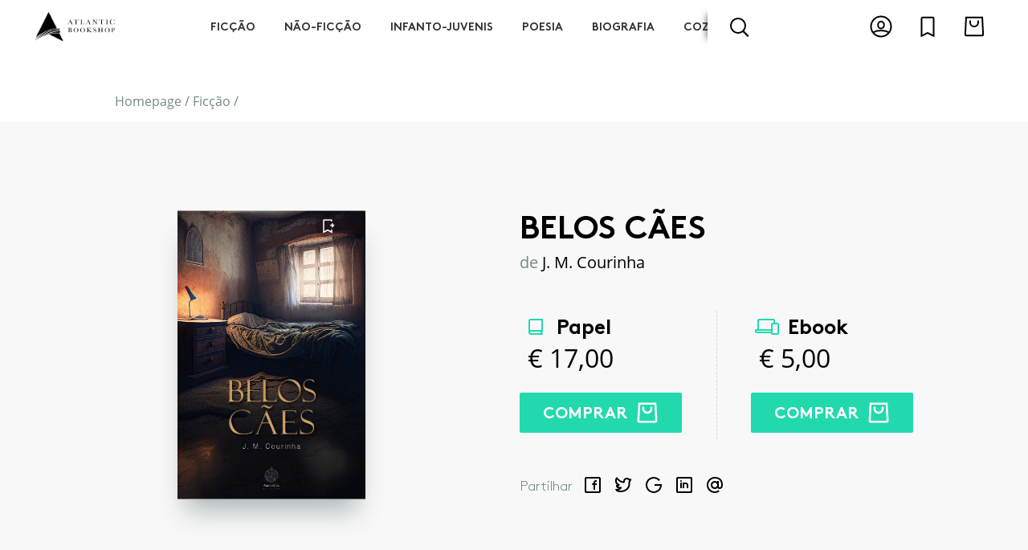

--- FILE ---
content_type: text/html; charset=UTF-8
request_url: https://www.atlanticbookshop.pt/ficcao/belos-caes
body_size: 18795
content:
<!DOCTYPE html><html lang="pt"><head><meta charset="utf-8"><title>Belos Cães | Atlantic Bookshop</title><meta name="title" content="Atlantic Bookshop"><meta property="og:title" content="Atlantic Bookshop" /><meta name="description" content="Atlantic Bookshop"><meta property="og:description" content="Atlantic Bookshop"><meta name="keywords" content="Atlantic Bookshop, livraria, livros, ebook, ebooks, livro, comprar livros, comprar livros online, chiadobooks, chiado books"><meta property="og:url" content="https://www.atlanticbookshop.pt/ficcao/belos-caes" /><meta property="og:type" content="website" /><meta name="author" content="Adhesive / Brand+Digital Designers"><meta name="viewport" content="width=device-width,initial-scale=1,minimum-scale=1,maximum-scale=5,user-scalable=yes"><meta name="generator" content="adhesivebrands.pt"><link rel="preconnect" href="https://www.google-analytics.com"><link rel="apple-touch-icon" sizes="180x180" href="https://www.atlanticbookshop.pt/themes/abddcms/assets/fav/apple-touch-icon.png"><link rel="icon" type="image/png" sizes="32x32" href="https://www.atlanticbookshop.pt/themes/abddcms/assets/fav/favicon-32x32.png"><link rel="icon" type="image/png" sizes="192x192" href="https://www.atlanticbookshop.pt/themes/abddcms/assets/fav/android-chrome-192x192.png"><link rel="icon" type="image/png" sizes="16x16" href="https://www.atlanticbookshop.pt/themes/abddcms/assets/fav/favicon-16x16.png"><link rel="manifest" href="https://www.atlanticbookshop.pt/themes/abddcms/assets/fav/site.webmanifest"><link rel="mask-icon" href="https://www.atlanticbookshop.pt/themes/abddcms/assets/fav/safari-pinned-tab.svg" color="#02142b"><link rel="shortcut icon" href="https://www.atlanticbookshop.pt/themes/abddcms/assets/fav/favicon.ico"><meta name="msapplication-TileColor" content="#ffffff"><meta name="msapplication-TileImage" content="https://www.atlanticbookshop.pt/themes/abddcms/assets/fav/mstile-144x144.png"><meta name="msapplication-config" content="https://www.atlanticbookshop.pt/themes/abddcms/assets/fav/browserconfig.xml"><meta name="theme-color" content="#ffffff"><style type="text/css" media="screen">

	body {
		opacity: 0;
		-webkit-transition: opacity .15s ease-out;
			-moz-transition: opacity .15s ease-out;
				transition: opacity .15s ease-out;

		font-family: 'OpenSans-Regular', sans-serif;
		font-weight: normal;
		font-style: normal;

		overflow-x: hidden;
	}
	.dd,
	.size-guide,
	.search-container,
	.nav-sub {
		visibility: hidden;
		opacity: 0;
	}

	@font-face {
		font-family: 'OpenSans-Regular';
		src: local('OpenSans Regular'), local('OpenSans-Regular'),
			url(https://www.atlanticbookshop.pt/themes/abddcms/assets/font/OpenSans-Regular.woff2) format('woff2'),
			url(https://www.atlanticbookshop.pt/themes/abddcms/assets/font/OpenSans-Regular.woff) format('woff'),
			url(https://www.atlanticbookshop.pt/themes/abddcms/assets/font/OpenSans-Regular.ttf) format('truetype');
		font-display: fallback;
		font-weight: normal;
		font-style: normal;
	}
	@font-face {
		font-family: 'OpenSans-Bold';
		src: local('OpenSans Bold'), local('OpenSans-Bold'),
			url(https://www.atlanticbookshop.pt/themes/abddcms/assets/font/OpenSans-Bold.woff2) format('woff2'),
			url(https://www.atlanticbookshop.pt/themes/abddcms/assets/font/OpenSans-Bold.woff) format('woff'),
			url(https://www.atlanticbookshop.pt/themes/abddcms/assets/font/OpenSans-Bold.ttf) format('truetype');
		font-display: fallback;
		font-weight: normal;
		font-style: normal;
	}
	@font-face {
		font-family: 'BrownStd-Light';
		src: url(https://www.atlanticbookshop.pt/themes/abddcms/assets/font/BrownStd-Light.woff2) format('woff2'),
			url(https://www.atlanticbookshop.pt/themes/abddcms/assets/font/BrownStd-Light.woff) format('woff'),
			url(https://www.atlanticbookshop.pt/themes/abddcms/assets/font/BrownStd-Light.ttf) format('truetype');
		font-display: fallback;
		font-weight: normal;
		font-style: normal;
	}
	@font-face {
		font-family: 'BrownStd-BoldAlt';
		src: url(https://www.atlanticbookshop.pt/themes/abddcms/assets/font/BrownStd-BoldAlt.woff2) format('woff2'),
			url(https://www.atlanticbookshop.pt/themes/abddcms/assets/font/BrownStd-BoldAlt.woff) format('woff'),
			url(https://www.atlanticbookshop.pt/themes/abddcms/assets/font/BrownStd-BoldAlt.ttf) format('truetype');
		font-display: fallback;
		font-weight: normal;
		font-style: normal;
	}
	.font-brown-light {
		font-family: 'BrownStd-Light';
	}

</style><style type="text/css" class="cc-style" media="screen">
	/* CC */
	@media (min-width: 1px) {
		.cc_dialog.simple {
			left: auto;
			right: 0;
			width: 100%;
			max-width: none;
			padding: 0;
			bottom: 0;
			border-radius: 0;
			background: #fff;
			-webkit-transition: all .2s ease-out;
			   -moz-transition: all .2s ease-out;
				transition: all .2s ease-out;
		}
		.dark.cc_dialog {
			box-shadow: 0 6px 16px rgba(0,0,0,0.3);
		}
		.cc_dialog > div {
			display: flex;
			height: 100%;
			align-items: center;
			justify-content: center;
			-webkit-transition: all .2s ease-out;
			   -moz-transition: all .2s ease-out;
					transition: all .2s ease-out;
		}
		.cc_dialog > div > div:first-child {
			flex: 1;
		}
		.cc_dialog .cc_dialog_headline {
			display: none;
		}
		.dark.cc_dialog button,
		.cc_dialog button {
			display: inline-block;
			transition: all .5s ease;
			font-size: 16px;
			line-height: 20px;
			padding: .8rem 1.5rem;
			cursor: pointer;
			font-family: 'BrownStd-BoldAlt', sans-serif;
			font-weight: normal;
		}
		.dark.cc_dialog button.cc_b_ok,
		.cc_dialog button.cc_b_ok {
			border-radius: 2px;
			background: #fff;
			color: #000;
			border: 1px solid #000;
			font-family: 'BrownStd-BoldAlt', sans-serif;
			font-weight: normal;
		}
		.cc_dialog button.cc_b_ok:hover {
			background: #000;
			color: #fff;
		}
		.dark.cc_dialog button.cc_b_cp {
			border-radius: 2;
			background: transparent;
			color: #000;
			border: none;
			margin: 0 10px;
		}
		.dark.cc_dialog button.cc_b_cp:hover {

		}
		.dark.cc_dialog .cc_dialog_text,
		.cc_dialog .cc_dialog_text {
			text-align: left;
			font-size: 14px;
			line-height: 1.2em;
			font-family: 'OpenSans-Regular', sans-serif;
			font-size: 1rem;
			color: #000;
		}
		.cc_css_reboot p {
			margin-bottom: 0;
		}
		.dark.cc_dialog .cc_dialog_text a,
		.cc_dialog .cc_dialog_text a {
			margin: 0.5rem 0 0;
			color: #000;
			opacity: .6;
			text-decoration: underline;
			transition: all .5s ease;
			display: block;
		}
		.cc_dialog .cc_dialog_text a:hover {
			opacity: 1;
		}
		.cookie-consent-preferences-overlay .cookie-consent-preferences-dialog {
			transform: translate(-50%, -50%);
			position: absolute;
			/*width: 50vw;
			height: 60vh;*/
			width: 80vw;
			height: 90vh;
			margin: 50vh 50vw;
			max-width: none;
			max-height: none;
			right: auto;
			left: auto;
			overflow: hidden;
			display: block;
			top: 0;
		}
		.cookie-consent-preferences-overlay .cookie-consent-preferences-dialog .cc_cp_container {
			width: 100%;
			display: block;
			background: #fff;
			overflow-y: auto;
			height: 100%;
			position: relative;
		}
		.cookie-consent-preferences-overlay .cookie-consent-preferences-dialog .cc_cp_container .cc_cp_head {
			display: none;
		}
		.cookie-consent-preferences-overlay .cookie-consent-preferences-dialog .cc_cp_container .cc_cp_content {
			display: block;
			overflow: visible;
			height: auto;
		}
		.cookie-consent-preferences-overlay .cookie-consent-preferences-dialog .cc_cp_container .cc_cp_content .cc_cp_m_content {
			width: 100%;
			background: #fff !important;
		}
		.dark.cookie-consent-preferences-overlay .cookie-consent-preferences-dialog .cc_cp_container .cc_cp_content .cc_cp_m_content h1,
		.cookie-consent-preferences-overlay .cookie-consent-preferences-dialog .cc_cp_container .cc_cp_content .cc_cp_m_content h1,
		.dark.cookie-consent-preferences-overlay .cookie-consent-preferences-dialog .cc_cp_container .cc_cp_content .cc_cp_m_content p,
		.cookie-consent-preferences-overlay .cookie-consent-preferences-dialog .cc_cp_container .cc_cp_content .cc_cp_m_content p,
		.cookie-consent-preferences-overlay input[type="checkbox"].checkbox_cookie_consent + label {
			color: #000;
		}
		.cookie-consent-preferences-overlay .cc_cp_m_content .cc_cp_m_content_entry > div {
			margin-top: 10px;
		}
		.dark.cookie-consent-preferences-overlay .cookie-consent-preferences-dialog .cc_cp_container .cc_cp_footer,
		.cookie-consent-preferences-overlay .cookie-consent-preferences-dialog .cc_cp_container .cc_cp_footer {
			background: #f2f2f2;
			height: 110px;
		}
		.dark.cookie-consent-preferences-overlay .cookie-consent-preferences-dialog .cc_cp_container .cc_cp_footer .cc_cp_f_save,
		.cookie-consent-preferences-overlay .cookie-consent-preferences-dialog .cc_cp_container .cc_cp_footer .cc_cp_f_save {
			width: 100%;
			height: 100%;
			display: flex;
			align-items: center;
			justify-content: center;
		}
		.dark.cookie-consent-preferences-overlay .cookie-consent-preferences-dialog .cc_cp_container .cc_cp_footer .cc_cp_f_save button,
		.cookie-consent-preferences-overlay .cookie-consent-preferences-dialog .cc_cp_container .cc_cp_footer .cc_cp_f_save button {
			background: transparent;
			border-radius: 2px;
			padding: 14px 25px;
			margin: 0;
			border: 1px solid #000;
			color: #000;
			font-family: 'BrownStd-BoldAlt', sans-serif;
			font-weight: normal;
			text-transform: uppercase;
			opacity: 1;
		}
		.dark.cookie-consent-preferences-overlay .cookie-consent-preferences-dialog .cc_cp_container .cc_cp_footer .cc_cp_f_save button:hover,
		.cookie-consent-preferences-overlay .cookie-consent-preferences-dialog .cc_cp_container .cc_cp_footer .cc_cp_f_save button:hover {
			background: #000;
			color: #fff;
		}

		.cookie-consent-preferences-overlay input[type="checkbox"].checkbox_cookie_consent:checked + label:before {
			background: #ff3c49;
			border: none;
		}
		.cc_dialog > div > div:nth-child(3) {
			margin-top: 20px;
			display: flex;
			align-items: center;
			justify-content: center;
			flex-direction: row;
		}
		.cc_dialog > div > div:nth-child(3) a.cc_accept_button {
			margin: 0;
		}
		.cookie-consent-preferences-overlay .cookie-consent-preferences-dialog .cc_cp_container .cc_cp_content .cc_cp_m_content h1,
		.cookie-consent-preferences-overlay .cookie-consent-preferences-dialog .cc_cp_container .cc_cp_head .cc_cp_head_title h2 {
			font-size: 18px;
			font-family: 'OpenSans-Regular', sans-serif;
			text-align: left;
		}
		.cookie-consent-preferences-overlay .cookie-consent-preferences-dialog .cc_cp_container .cc_cp_content .cc_cp_m_content .cc_cp_m_content_entry p {
			font-size: 14px;
		}
		.cookie-consent-preferences-dialog {
			overflow: hidden;
			max-height: none;
			height: 80vh;
			margin: 0;
			top: 50%;
			left: 50%;
			transform: translate(-50%,-50%);
		}
		.cc_cp_content {
			overflow: auto;
			height: calc(80vh - 80px);
		}
		.cc_cp_content::-webkit-scrollbar-track {
			border-radius: 10px;
			background-color: #ccc;
		}

		.cc_cp_content::-webkit-scrollbar {
			width: 10px;
			background-color: #ccc;
		}

		.cc_cp_content::-webkit-scrollbar-thumb {
			border-radius: 8px;
			background-color: #f8f5f4;
		}
		.checkbox_cookie_consent {
			visibility: hidden;
		}
		.cc_b_ok {
			white-space: nowrap;
		}

		.dark.cookie-consent-preferences-overlay .cookie-consent-preferences-dialog .cc_cp_container,
		.dark.cookie-consent-preferences-overlay .cookie-consent-preferences-dialog .cc_cp_container .cc_cp_content,
		.dark.cookie-consent-preferences-overlay .cookie-consent-preferences-dialog .cc_cp_container .cc_cp_content .cc_cp_m_content,
		.cc_cp_container .cc_cp_footer {
			background: #fff;
		}
		.cc_cp_m_content,
		.cc_cp_m_content h1,
		.cc_cp_m_content p {
			color: #222;
		}
		.cookie-consent-preferences-overlay input[type="checkbox"].checkbox_cookie_consent:checked + label::before {
			background: #7cc800;
		}
		.dark.cookie-consent-preferences-overlay .cookie-consent-preferences-dialog .cc_cp_container .cc_cp_content .cc_cp_m_content a {
			color: #222;
			text-decoration: underline;
		}
		.cookie-consent-preferences-overlay .cookie-consent-preferences-dialog .cc_cp_container .cc_cp_content .cc_cp_m_content .cc_cp_m_content_entry h1 {
			font-weight: normal;
		}
	}
	@media (min-width: 768px) {
		.cc_dialog button.cc_b_cp  {
			margin-left: 0;
		}
		.cc_dialog > div > div:nth-child(3) {
			margin-top: 0;
			display: flex;
			align-items: flex-start;
			justify-content: flex-start;
			flex-direction: column;
		}
		.cc_dialog.simple .cc_dialog_text {
			margin-right: 20px;
			margin-bottom: 20px;
		}
		.cc_dialog.simple > div > div:nth-child(3) {
			flex-direction: row;
		}
		.cookie-consent-preferences-overlay .cookie-consent-preferences-dialog {
			width: 70vw;
			height: 80vh;
		}
		.cookie-consent-preferences-overlay .cookie-consent-preferences-dialog .cc_cp_container .cc_cp_head .cc_cp_head_title h2 {
			text-align: left;
		}
	}
	@media (min-width: 992px) {
		.cc_dialog > div > div:nth-child(3) a.cc_accept_button {
			margin: 14px 0 0;
		}
		.cc_dialog.simple {
			border-radius: 4px;
			left: auto;
			right: 20px;
			top: auto;
			bottom: 20px;
			max-width: 60%;
		}
		.cc_dialog.simple > div {
			display: flex;
		}
		.cc_dialog.simple {
			max-width: 50%;
		}
		.cookie-consent-preferences-overlay .cookie-consent-preferences-dialog {
			width: 50vw;
			height: 60vh;
		}
		.cc_dialog.simple > div > div:nth-child(3) {
		}
		.cc_dialog.simple > div > div:nth-child(3) {
			flex-direction: column;
			margin-top: 0;
		}
		.cc_dialog button.cc_b_cp {
			order: 2;
		}
		.cc_dialog button.cc_b_ok {
			order: 1;
		}
	}
	@media (min-width: 1200px) {
		.cc_dialog.simple {
			max-width: 680px;
			font-size: 15px;
		}
		.cc_dialog.simple .cc_dialog_text {
			margin: 0 4% 0 0;
			text-align: left;
			font-size: 15px;
		}

		.cc_dialog.simple > div > div:nth-child(3) {
			flex-direction: row;
			margin-top: 10px;
		}
		.cc_dialog button.cc_b_cp {
			order: 1;
		}
		.cc_dialog button.cc_b_ok {
			order: 2;
		}
	}
	@media (min-width: 1540px) {
		.cc_dialog button.cc_b_cp  {
			margin-left: 10px;
		}
		.cc_dialog.simple {
			font-size: 16px;
		}
		.cc_dialog.simple .cc_dialog_text {
			font-size: 16px;
			margin: 0 6% 0 0;
			text-align: left;
		}
	}
</style><script>
	window.BASE_URL = "https://www.atlanticbookshop.pt";
	window.ABDD_ECOM = {
		settings: {
			'number_decimals': '2',
			'decimal_point': ',',
			'thousands_separator': '&nbsp;',
			'currency_symbol': '',
			'currency_symbol_iso': '',
			'currency_symbol_position': 4,
			'hide_zero_decimals': 0
		}
	};
	window.ABDD_LANG = {
		page_product_detail: "https://www.atlanticbookshop.pt/%slug_category%/%slug%",
		page_product_list: "https://www.atlanticbookshop.pt/%slug_category%",
		page_author_detail: "https://www.atlanticbookshop.pt/autor/%slug%",
		page_search: "https://www.atlanticbookshop.pt/pesquisa/%q%",
		page_politica_de_cookies: "https://www.atlanticbookshop.pt/politica-de-privacidade",
	}
	window.ABDD_PAGE = "product_detail";
</script><script type="text/javascript">(function(c,l,a,r,i,t,y){c[a]=c[a]||function(){(c[a].q=c[a].q||[]).push(arguments)};t=l.createElement(r);t.async=1;t.src="https://www.clarity.ms/tag/"+i;y=l.getElementsByTagName(r)[0];y.parentNode.insertBefore(t,y)})(window,document,"clarity","script","99vawdelgk")</script></head><body class="product-detail"><!-- Header --><input type="checkbox" id="toggle_menu" hidden autocomplete="off" /><input type="checkbox" id="toggle_search" hidden autocomplete="off" /><input type="checkbox" id="toggle_cart" hidden autocomplete="off" /><input type="checkbox" id="toggle_wishlist" hidden autocomplete="off" /><input type="radio" id="toggle_login_form" name="auth_modal" autocomplete="off" hidden /><input type="radio" id="toggle_register_form" name="auth_modal" autocomplete="off" hidden /><input type="radio" id="toggle_forgot_pw_form" name="auth_modal" autocomplete="off" hidden /><input type="radio" id="toggle_close_forms" name="auth_modal" autocomplete="off" hidden checked /><header class="no-bot"><div class="top"><div class="container-fluid h-100 position-relative"><div class="row h-100 align-items-center position-relative"><div class="col-4 d-flex align-items-center d-md-none h-100"><label for="toggle_menu" class="toggle-menu d-md-none"><div class="burger"><div></div><div></div><div></div></div><div class="cross"><div></div><div></div></div></label><label class="toggle-search" for="toggle_search"><img class="" src="https://www.atlanticbookshop.pt/themes/abddcms/assets/img/icon_search.svg" alt="Search" /></label></div><div class="col-4 col-md-2 d-flex align-items-center justify-content-center justify-content-md-start h-100"><a class="logo-holder" href="https://www.atlanticbookshop.pt"><img class="logo" src="https://www.atlanticbookshop.pt/themes/abddcms/assets/img/atlantic_logo.png" alt="Atlantic Bookshop" /></a></div><div class="col-md-7 d-none d-md-flex h-100  align-items-center"><div class="inner position-relative h-100 w-100"><div class="cat-wrapper-wrapper d-none d-md-block overflowing-right"><div class="overflow-left"></div><div class="cat-wrapper"><ul class="cat-wrapper-ul d-flex"><li class="nav-item" cat-id="1"><a href="https://www.atlanticbookshop.pt/ficcao" cat-id="1">Ficção</a></li><li class="nav-item" cat-id="2"><a href="https://www.atlanticbookshop.pt/nao-ficcao" cat-id="2">Não-Ficção</a></li><li class="nav-item" cat-id="3"><a href="https://www.atlanticbookshop.pt/infanto-juvenis" cat-id="3">Infanto-Juvenis</a></li><li class="nav-item" cat-id="4"><a href="https://www.atlanticbookshop.pt/poesia" cat-id="4">Poesia</a></li><li class="nav-item" cat-id="5"><a href="https://www.atlanticbookshop.pt/biografia" cat-id="5">Biografia</a></li><li class="nav-item" cat-id="6"><a href="https://www.atlanticbookshop.pt/cozinha" cat-id="6">Cozinha</a></li><li class="nav-item" cat-id="23"><a href="https://www.atlanticbookshop.pt/artes-e-espectaculos" cat-id="23">Artes e Espectáculos</a></li></ul></div><div class="overflow-right"></div></div><div class="search-input-holder d-none d-md-flex"><label class="toggle-search d-none d-md-flex" for="toggle_search"><div class="magnifier-icon"><span class="magnifier-handle"></span><span class="magnifier-handle-x"></span></div></label><div class="input-holder"><input class="search-input" type="text" placeholder="Encontre uma publicação, autor, colecção" /><button class="search-button" title="Pesquisar" aria-label="Pesquisar" type="submit"></button></div><div class="autocomplete-results d-none d-md-block"></div></div></div></div><div class="col-4 col-md-3 h-100 d-flex align-items-center"><div class="d-flex w-100 justify-content-end justify-content-md-between justify-content-lg-end"><div class="d-none d-md-block mr-2"><label class="toggle-user" for="toggle_login_form"><svg width="24" height="24" viewBox="0 0 24 24" fill="none" xmlns="http://www.w3.org/2000/svg"><circle vector-effect="non-scaling-stroke" cx="12" cy="12" r="10" stroke="#000" stroke-width="2"/><path vector-effect="non-scaling-stroke" d="M15 10.5c0 2.047-1.45 3.5-3 3.5s-3-1.453-3-3.5C9 8.453 10.45 7 12 7s3 1.453 3 3.5zM3.786 18C5.95 16.744 8.851 16 12 16c3.15 0 6.051.744 8.214 2" stroke="#000" stroke-width="2"/></svg></label></div><label class="toggle-wishlist mr-2" for="toggle_wishlist"><svg width="24" height="24" viewBox="0 0 24 24" fill="none" xmlns="http://www.w3.org/2000/svg"><path vector-effect="non-scaling-stroke" d="M11.553 18.606L6 21.382V4a1 1 0 011-1h10a1 1 0 011 1v17.382l-5.553-2.776-.447-.224-.447.224z" stroke="#000" stroke-width="2"/></svg><div id="wishlist_total_items" class="cart-total-items d-none">0</div></label><label class="toggle-cart" for="toggle_cart"><svg width="24" height="24" viewBox="0 0 24 24" fill="none" xmlns="http://www.w3.org/2000/svg"><path vector-effect="non-scaling-stroke" d="M3.104 19.95L3.95 3H20.05l.847 16.95a1 1 0 01-.998 1.05H4.102a1 1 0 01-.998-1.05z" stroke="#000" stroke-width="2"/><path vector-effect="non-scaling-stroke" d="M16 6v2a4 4 0 01-8 0V6" stroke="#000" stroke-width="2"/></svg><div id="cart_total_items" class="cart-total-items d-none">0</div></label></div></div></div></div></div><div class="bot"><div class="bot-cat-wrapper-wrapper d-none d-md-block overflowing-right h-100"><div class="overflow-left"></div><div class="bot-cat-wrapper"><ul class="d-flex"><li class="nav-item" cat-id="1"><a href="https://www.atlanticbookshop.pt/ficcao" cat-id="1">Ficção</a></li><li class="nav-item" cat-id="2"><a href="https://www.atlanticbookshop.pt/nao-ficcao" cat-id="2">Não-Ficção</a></li><li class="nav-item" cat-id="3"><a href="https://www.atlanticbookshop.pt/infanto-juvenis" cat-id="3">Infanto-Juvenis</a></li><li class="nav-item" cat-id="4"><a href="https://www.atlanticbookshop.pt/poesia" cat-id="4">Poesia</a></li><li class="nav-item" cat-id="5"><a href="https://www.atlanticbookshop.pt/biografia" cat-id="5">Biografia</a></li><li class="nav-item" cat-id="6"><a href="https://www.atlanticbookshop.pt/cozinha" cat-id="6">Cozinha</a></li><li class="nav-item" cat-id="23"><a href="https://www.atlanticbookshop.pt/artes-e-espectaculos" cat-id="23">Artes e Espectáculos</a></li></ul></div><div class="overflow-right"></div></div></div><div class="search-container d-md-none"><div class="search-input-holder"><input class="search-input" type="text" placeholder="Encontre uma publicação, autor, colecção" /><button class="search-button" title="Pesquisar" aria-label="Pesquisar" type="submit"></button></div></div><div class="autocomplete-results d-md-none"></div></header><div class="search-backdrop"></div><div class="modal--auth" modal><label for="toggle_close_forms" class="backdrop"></label><div class="content"><label for="toggle_close_forms" class="btn--close"><div class="cross"><div></div><div></div></div></label><div class="form-wrapper"><div id="form_login" class="form-holder" data-visible="true"><form method="POST" action="https://www.atlanticbookshop.pt/ficcao/belos-caes" accept-charset="UTF-8" data-request="onSignin" data-request-validate="1" data-request-redirect="https://www.atlanticbookshop.pt/cliente"><input name="_session_key" type="hidden" value="nOIfdYBae5RueVpaU5oe70hgQ3F4ttXYGFne7N2N"><input name="_token" type="hidden" value="xbrsv0V9ms0AeovYYe3VZr428GcGPuhvih6FkZ7e"><div class="form--header"><div class="title">Iniciar sessão</div></div><div class="form--body"><div class="row"><div class="col-12"><div class="input-holder"><input name="login" type="email" id="login_email" class="text-input" placeholder="O seu e-mail" autocomplete="off" required /></div></div><div class="col-12"><div class="input-holder"><input name="password" type="password" id="login_password" class="text-input" placeholder="A sua password" autocomplete="off" required /></div></div><div class="col-12"><div data-validate-error><p class="alert-danger py-1 px-2" data-message></p></div></div><div class="col-12 d-flex justify-content-center mb-2"><button type="submit" class="btn btn--submit btn--primary"><span>Entrar</span></button></div><div class="col-12 my-3"><div class="d-flex justify-content-center"><div class="checkbox-holder"></div><label class="forgot-pw" for="toggle_forgot_pw_form">Esqueceu a sua Password?</label></div></div></div></div><div class="form--footer"><label for="toggle_register_form">
            Não tem conta? <span class="illusion-link">Registe-se aqui</span></label></div></form></div><div id="form_register" class="form-holder" data-visible="false"><div class="form--header"><div class="title">Criar conta</div></div><div class="form--body"><div id="EComAccount_form_registered_user"><form method="POST" action="https://www.atlanticbookshop.pt/ficcao/belos-caes" accept-charset="UTF-8" data-request="onRegister" data-request-validate="1" data-request-error="debugger;" data-request-success="document.querySelector(&quot;#toggle_close_forms&quot;).checked=!0;if(data.msg){ABDD.fullScreenFlash(&#039;info&#039;,data.msg)};return false;" data-request-redirect="0"><input name="_session_key" type="hidden" value="nOIfdYBae5RueVpaU5oe70hgQ3F4ttXYGFne7N2N"><input name="_token" type="hidden" value="xbrsv0V9ms0AeovYYe3VZr428GcGPuhvih6FkZ7e"><input type="hidden" name="group" value="registered" /><input type="hidden" name="origin" value="product-detail" /><div class="row"><div class="col-12 col-md-6"><div class="input-holder"><input type="text" class="text-input" name="name" placeholder="Primeiro Nome" /><div class="small alert-danger py-1 px-2" data-validate-for="name"></div></div></div><div class="col-12 col-md-6"><div class="input-holder"><input type="text" class="text-input" name="surname" placeholder="Último Nome" /><div class="small alert-danger py-1 px-2" data-validate-for="surname"></div></div></div><div class="col-12 col-md-12"><div class="input-holder"><input type="email" class="text-input" name="email" placeholder="Email" /><div class="small alert-danger py-1 px-2" data-validate-for="email"></div></div></div><div class="col-12 col-md-6"><div class="input-holder"><input type="password" class="text-input" name="password" placeholder="Password" /><div class="small alert-danger py-1 px-2" data-validate-for="password"></div></div></div><div class="col-12 col-md-6"><div class="input-holder"><input type="password" class="text-input" name="password_confirmation" placeholder="Confirmar Password" /><div class="small alert-danger py-1 px-2" data-validate-for="password_confirmation"></div></div></div><div class="col-12 col-md-6"><div class="input-holder"><input type="text" class="text-input" name="ae_nif" placeholder="NIF" /><div class="small alert-danger py-1 px-2" data-validate-for="ae_nif"></div></div></div><div class="col-12 col-md-6"><div class="input-holder"><input type="text" class="text-input" name="ae_phone" placeholder="Contacto telefónico" /><div class="small alert-danger py-1 px-2" data-validate-for="ae_phone"></div></div></div><div class="col-12"><div class="input-holder"><div class="checkbox-holder"><input type="hidden" name="ae_over_16yo" value="0" /><label class="d-inline-flex align-items-lg-center"><input name="ae_over_16yo" type="checkbox" value="1" autocomplete="off" hidden /><div class="bkg"></div><div class="checkbox" type="switch"></div><div class="checkbox-txt">Confirmo ter mais que 16 anos de idade</div></label></div><div class="small alert-danger py-1 px-2" data-validate-for="ae_over_16yo"></div></div></div><div class="col-12"></div></div><div class="row"><div class="col-12 d-flex justify-content-center my-2"><button type="submit" class="btn btn--submit btn--primary"><span>Registar</span></button></div></div></form></div></div><div class="form--footer"><label for="toggle_login_form">
				Já tem conta? <span class="illusion-link">Inicie sessão aqui</span></label></div></div><div id="form_forgot_pw" class="form-holder" data-visible="false"><div id="partialUserResetForm"><div class="form--header"><div class="title mb-4">Recuperação de password</div><div class="txt text-center text-md-left"><p class="m-0">Insira abaixo o email associado à sua conta e clique em "enviar". Receberá no seu email um link a partir do qual poderá criar uma nova password.</p></div></div><div class="form--body"><form class="row" data-request="resetPassword::onRestorePassword" data-request-update="'resetPassword::reset': '#partialUserResetForm'"><div class="col-12"><div class="input-holder"><input name="email" type="email" class="text-input" placeholder="Email" required /></div></div><div class="col-12"><div class="btn-holder d-flex justify-content-center pt-3"><button class="btn btn--primary btn--submit" type="submit"><span>Enviar Email</span></button></div></div></form></div><div class="form--footer"></div></div></div></div></div></div><div class="flash-container"></div><div class="custom-flash"><label for="toggle_close_forms" class="backdrop"></label><div class="content"></div></div><div class="loading-fullscreen"><div class="spinner"><div></div><div></div><div></div><div></div><div></div><div></div><div></div><div></div><div></div><div></div><div></div><div></div><div></div><div></div><div></div><div></div></div></div><div class="menu-container left-sided" drawer><label class="backdrop" for="toggle_menu"></label><div class="content"><div class="content--header d-flex align-items-center"><label class="btn--close" for="toggle_menu"><div class="cross"><div></div><div></div></div></label></div><div class="content--body"><div class="container-fluid"><div class="row"><div class="offset-1 col-10"><div class="block"><label class="toggle-login" for="toggle_login_form"><img src="https://www.atlanticbookshop.pt/themes/abddcms/assets/img/icon_user.svg" alt="Login"><span>Login</span></label></div></div><div class="offset-1 col-10"><div class="block"><div class="title">Publicações por Género</div><ul class="categories-menu d-md-none"><li class="category"><a href="https://www.atlanticbookshop.pt/ficcao">Ficção</a></li><li class="category"><a href="https://www.atlanticbookshop.pt/nao-ficcao">Não-Ficção</a></li><li class="category"><a href="https://www.atlanticbookshop.pt/infanto-juvenis">Infanto-Juvenis</a></li><li class="category"><a href="https://www.atlanticbookshop.pt/poesia">Poesia</a></li><li class="category"><a href="https://www.atlanticbookshop.pt/biografia">Biografia</a></li><li class="category"><a href="https://www.atlanticbookshop.pt/cozinha">Cozinha</a></li><li class="category"><a href="https://www.atlanticbookshop.pt/artes-e-espectaculos">Artes e Espectáculos</a></li><li class="category"><a href="https://www.atlanticbookshop.pt/kids">Kids</a></li><li class="category"><a href="https://www.atlanticbookshop.pt/mais-de-13-anos">Mais de 13 anos</a></li><li class="category"><a href="https://www.atlanticbookshop.pt/4-aos-6-anos">4 aos 6 anos</a></li><li class="category"><a href="https://www.atlanticbookshop.pt/7-aos-10-anos">7 aos 10 anos</a></li><li class="category"><a href="https://www.atlanticbookshop.pt/11-aos-13-anos">11 aos 13 anos</a></li><li class="category"><a href="https://www.atlanticbookshop.pt/lisbon-press">LISBON PRESS</a></li><li class="category"><a href="https://www.atlanticbookshop.pt/showtime">SHOWTIME</a></li><li class="category"><a href="https://www.atlanticbookshop.pt/cooking-stories">COOKING STORIES</a></li></ul></div></div><div class="offset-1 col-10"><div class="block"><div class="title">Publicações por Editora</div><ul class="publishers-menu d-md-none"><li class="publisher"><a href="https://www.atlanticbookshop.pt/editora/astrolabio-edicoes">Astrolábio Edições</a></li><li class="publisher"><a href="https://www.atlanticbookshop.pt/editora/chiado-books">Chiado Books</a></li><li class="publisher"><a href="https://www.atlanticbookshop.pt/editora/cooking-stories">Cooking Stories</a></li><li class="publisher"><a href="https://www.atlanticbookshop.pt/editora/flamingo-edicoes">Flamingo Edições</a></li><li class="publisher"><a href="https://www.atlanticbookshop.pt/editora/lisbon-international-press">Lisbon International Press</a></li><li class="publisher"><a href="https://www.atlanticbookshop.pt/editora/poesia-impossivel">Poesia Impossível</a></li><li class="publisher"><a href="https://www.atlanticbookshop.pt/editora/showtime-books">Showtime Books</a></li><li class="publisher"><a href="https://www.atlanticbookshop.pt/editora/moonlight-edicoes">Moonlight Edições</a></li><li class="publisher"><a href="https://www.atlanticbookshop.pt/editora/primeiro-capitulo">Primeiro Capítulo</a></li><li class="publisher"><a href="https://www.atlanticbookshop.pt/editora/contraluz">Contraluz</a></li><li class="publisher"><a href="https://www.atlanticbookshop.pt/editora/quatro-linhas-edicoes">Quatro Linhas Edições</a></li><li class="publisher"><a href="https://www.atlanticbookshop.pt/editora/ipe-das-letras">Ipê das Letras</a></li></ul></div></div><div class="offset-1 col-10"><div class="block"><ul><li class="authors"><a href="https://www.atlanticbookshop.pt/autores">Os nossos Autores</a></li></ul></div></div><div class="offset-1 col-10"><div class="block"><ul><li><a href="https://www.atlanticbookshop.pt/contactos">Contactos</a></li><li><a href="https://www.atlanticbookshop.pt/sobre-nos">Sobre Nós</a></li><li><a href="https://www.atlanticbookshop.pt/condicoes-gerais-de-venda">Condições Gerais de Venda</a></li><li><a href="https://www.atlanticbookshop.pt/politica-de-privacidade">Política de Privacidade</a></li><li><a href="https://www.atlanticbookshop.pt/ral">Resolução de Conflitos</a></li></ul></div></div><div class="offset-1 col-10"><div class="block"><div class="sn-wrapper"><a class="sn" target="_blank" rel="noopener" href="" aria-label="Facebook"><img
										width="22"
										height="22"
										src="https://www.atlanticbookshop.pt/themes/abddcms/assets/img/icon_sn_fb_neg.svg"
										alt="Facebook" /></a><a class="sn" target="_blank" rel="noopener" href="" aria-label="Instagram"><img
										width="22"
										height="22"
										src="https://www.atlanticbookshop.pt/themes/abddcms/assets/img/icon_sn_ig_neg.svg"
										alt="Instagram" /></a><a class="sn" target="_blank" rel="noopener" href="" aria-label="YouTube"><img
										width="22"
										height="22"
										src="https://www.atlanticbookshop.pt/themes/abddcms/assets/img/icon_sn_yt_neg.svg"
										alt="YouTube" /></a></div></div></div><div class="offset-1 col-10"><div class="block"><a href="https://www.atlanticbookshop.pt"><img class="lazy logo" data-src="https://www.atlanticbookshop.pt/themes/abddcms/assets/img/atlantic_logo_fff.png" alt="Atlantic Bookshop" /></a></div></div></div></div></div></div></div><div class="cart-container" drawer><label class="backdrop" for="toggle_cart"></label><div class="content"><div class="content--header"><label class="btn--close" for="toggle_cart"><img src="https://www.atlanticbookshop.pt/themes/abddcms/assets/img/icon_arrow_left.svg" alt="Go back" /></label><div class="title">As minhas compras</div></div><div class="content--body"><div class="item-wrapper d-flex align-items-center justify-content-center"><div class="empty-msg text-center"><svg width="120" height="120" viewBox="0 0 24 24" fill="none" xmlns="http://www.w3.org/2000/svg"><path fill-rule="evenodd" clip-rule="evenodd" d="M20.946 2l.994 17.89a2 2 0 01-1.886 2.107c-.056.003-.056.003-.111.003H4.057a2 2 0 01-2-2c0-.055 0-.055.003-.11L3.054 2h17.892zm-16 2l-.889 16h15.886l-.889-16H4.946zM9 6H7v2.5c0 2.4 2.323 4.5 5 4.5s5-2.1 5-4.5V6h-2v2.5c0 1.248-1.385 2.5-3 2.5S9 9.748 9 8.5V6z" fill="#000"/></svg><span>
						O seu cesto está vazio.</br>
						Adicione produtos ao seu cesto.
					</span></div></div></div></div></div><div class="wishlist-container" drawer><label class="backdrop" for="toggle_wishlist"></label><div class="content"><div class="content--header"><label class="btn--close" for="toggle_wishlist"><img src="https://www.atlanticbookshop.pt/themes/abddcms/assets/img/icon_arrow_left.svg" alt="Go back" /></label><div class="title">Os meus favoritos</div></div><div class="content--body"><div class="mx-4 mt-4"><div class="text-center" style="background:#e4e9ea;font-size:0.9rem;padding:16px;margin:-24px -24px 20px -24px;">
					Não perca os seus favoritos!<br/><label for="toggle_login_form" onclick="document.querySelector('#toggle_wishlist').checked=!1" class="illusion-link">Inicie sessão</label> para guardá-los e gerir diferentes listas.
				</div><div class="title text-center"></div><div class="text-center">
				(<span class="total-items">0</span>&nbsp;<span class="total-items-label">artigos</span>)
			</div></div><div class="item-wrapper d-flex align-items-center justify-content-center"><div class="empty-msg text-center"><svg width="120" height="120" viewBox="0 0 24 24" fill="none" xmlns="http://www.w3.org/2000/svg"><path fill-rule="evenodd" clip-rule="evenodd" d="M20.946 2l.994 17.89a2 2 0 01-1.886 2.107c-.056.003-.056.003-.111.003H4.057a2 2 0 01-2-2c0-.055 0-.055.003-.11L3.054 2h17.892zm-16 2l-.889 16h15.886l-.889-16H4.946zM9 6H7v2.5c0 2.4 2.323 4.5 5 4.5s5-2.1 5-4.5V6h-2v2.5c0 1.248-1.385 2.5-3 2.5S9 9.748 9 8.5V6z" fill="#000"/></svg><span>
						A lista de produtos favoritos está vazia.</br>
						Adicione produtos aos seus favoritos.
					</span></div></div></div></div></div><!-- Content --><main id="layout-content"><script type="application/ld+json">
		{
			"@context":"http://schema.org/",
			"@type":"Product",
			"name":"Belos Cães",
			"image":"https://www.atlanticbookshop.pt/storage/app/media/imageresizecache/323/9d4/949/3239d4949af73af7d06abc04f853ff9267c76d323a3d98eaad14c25dc26a8b77.jpg",
			"gtin13":"",
			"url":"https://www.atlanticbookshop.pt/ficcao/belos-caes",
			"mainEntityOfPage":"https://www.atlanticbookshop.pt/ficcao/belos-caes",
			"offers": {
				"@type":"Offer",
				"priceCurrency":"EUR",
				"price":"0.00",
				"availability":"http://schema.org/InStock",
				"itemCondition":"http://schema.org/NewCondition",
				"seller": {
					"@type":"Organization",
					"name":"Atlantic Bookshop"
				}
			}
		}
	</script><section class="product-detail"><div class="breadcrumbs"><div class="container-fluid"><div class="row"><div class="col-12 offset-md-1 col-md-10"><a href="https://www.atlanticbookshop.pt">Homepage</a><span> / </span><a href="https://www.atlanticbookshop.pt/ficcao">Ficção</a><span> / </span></div></div></div></div><div class="product-info item"
			data-product-id="13215"
			data-wishlist-ids=""
			data-product-name="Belos Cães"
			data-product-img="https://www.atlanticbookshop.pt/imageresize/c8e2744cb8547c23ee5e986a0475c41122895c7442efaee3ac1f5744d8dff181.jpg"
		><div class="container-fluid"><div class="row d-flex align-items-center justify-content-center"><div class="col-12 col-md-6"><div class="slider"><div class="slide"><div class="img-holder"><picture><img src="https://www.atlanticbookshop.pt/storage/app/media/imageresizecache/328/45f/98b/32845f98b563aac43dfa5bd42d802c4f21b3bef9ccd27c2a8f7197fc44254000.jpg" alt="Belos Cães" /><div
												class="fav btn--add_to_wishlist"
												data-product-id="13215"><div class="state--not-added"><div></div></div><div class="state--added"><div><span>Favorito</span></div></div></div></picture></div></div></div></div><div class="col-12 col-md-6 col-xl-5 offsetr-xl-1"><div class="content info-holder"><div class="product-title title">Belos Cães</div><div class="author-holder"><span>de&nbsp;</span><span><a href="https://www.atlanticbookshop.pt/autor/j-m-courinha">J. M. Courinha</a></span></div><div class="variations-holder"><!--()--><div class="variation"><div class="d-flex align-items-center flex-wrap mb-2 mb-xl-4"><img src="https://www.atlanticbookshop.pt/themes/abddcms/assets/img/icon_book.svg" alt="" /><div class="title">Papel</div><div class="price"><span class="price-currency" itemprop="priceCurrency" content="€">€</span> 17,00</div></div><div class="btn btn--primary btn--add_to_cart text-center mb-2"
													data-request-data="quantity: 1"
													data-pi="13215"
													data-pvi="23962"><span>Comprar</span><img src="https://www.atlanticbookshop.pt/themes/abddcms/assets/img/icon_cart_fff.svg" alt="Comprar" /></div></div><!--({&quot;id&quot;:27493,&quot;disk_name&quot;:&quot;65d5f6a492202465813136.epub&quot;,&quot;file_name&quot;:&quot;Belos_Caes_ebook.epub&quot;,&quot;file_size&quot;:541882,&quot;content_type&quot;:&quot;application\/epub+zip&quot;,&quot;title&quot;:null,&quot;description&quot;:null,&quot;field&quot;:&quot;v_virtual_file&quot;,&quot;sort_order&quot;:27493,&quot;created_at&quot;:&quot;2024-02-21 13:12:04&quot;,&quot;updated_at&quot;:&quot;2024-02-21 13:12:08&quot;,&quot;path&quot;:&quot;https:\/\/www.atlanticbookshop.pt\/storage\/app\/uploads\/public\/65d\/5f6\/a49\/65d5f6a492202465813136.epub&quot;,&quot;extension&quot;:&quot;epub&quot;})--><div class="variation separator"></div><div class="variation"><div class="d-flex align-items-center flex-wrap mb-2 mb-xl-4"><img src="https://www.atlanticbookshop.pt/themes/abddcms/assets/img/icon_ebook.svg" alt="" /><div class="title">Ebook</div><div class="price"><span class="price-currency" itemprop="priceCurrency" content="€">€</span> 5,00</div></div><div class="btn btn--primary btn--add_to_cart text-center mb-2"
													data-request-data="quantity: 1"
													data-pi="13215"
													data-pvi="23963"><span>Comprar</span><img src="https://www.atlanticbookshop.pt/themes/abddcms/assets/img/icon_cart_fff.svg" alt="Comprar" /></div></div></div><div class="sn-share"><div class="note mr-2">Partilhar</div><div class="d-flex"><a href="https://www.facebook.com/sharer/sharer.php?u=https://www.atlanticbookshop.pt/ficcao/belos-caes" target="_blank" rel="noopener"><i class="share_button d-inline-block mr-1" data-network="facebook" data-service="facebook" data-url="https://www.atlanticbookshop.pt/ficcao/belos-caes" data-title="Belos Cães | AtlanticoBookStore"><span class="visuallyhidden">Facebook</span></i></a><a href="https://twitter.com/intent/tweet?url=https://www.atlanticbookshop.pt/ficcao/belos-caes" target="_blank" rel="noopener"><i class="share_button d-inline-block mr-1" data-network="twitter" data-service="twitter" data-url="https://www.atlanticbookshop.pt/ficcao/belos-caes" data-title="Belos Cães | AtlanticoBookStore"><span class="visuallyhidden">Twitter</span></i></a><a href="https://plus.google.com/share?url=https://www.atlanticbookshop.pt/ficcao/belos-caes" target="_blank" rel="noopener"><i class="share_button d-inline-block mr-1" data-network="google" data-service="google" data-url="https://www.atlanticbookshop.pt/ficcao/belos-caes" data-title="Belos Cães | AtlanticoBookStore"><span class="visuallyhidden">Google</span></i></a><a href="https://www.linkedin.com/sharing/share-offsite/?url=https://www.atlanticbookshop.pt/ficcao/belos-caes" target="_blank" rel="noopener"><i class="share_button d-inline-block mr-1" data-network="linkedin" data-service="linkedin" data-url="https://www.atlanticbookshop.pt/ficcao/belos-caes" data-title="Belos Cães | AtlanticoBookStore"><span class="visuallyhidden">LinkedIn</span></i></a><a href="mailto:?subject=Partilho%20consigo%20o%20livro%20%22Belos%20C%C3%A3es%22&body=Ol%C3%A1%2C%20quero%20partilhar%20consigo%20o%20livro%20%22Belos%20C%C3%A3es%22%2C%20que%20pode%20encontrar%20na%20Livraria%20Atl%C3%A2ntico%3A%20https%3A%2F%2Fwww.atlanticbookshop.pt%2Fficcao%2Fbelos-caes"><i class="share_button d-inline-block mr-1" data-network="email" data-service="email" data-url="https://www.atlanticbookshop.pt/ficcao/belos-caes" data-title="Belos Cães | AtlanticoBookStore"><span class="visuallyhidden">Email</span></i></a></div></div></div></div></div></div></div><div class="product-extra-info"><div class="container-fluid"><div class="row"><div class="col-12 offset-md-1 col-md-5 col-lg-4 offsetr-lg-1 col-xl-4 offsetr-xl-1"><hr class="d-md-none" /><div class="product-details"><div class="section--title">Detalhe</div><div class="product-detail"><div class="key">Editora:</div><div class="value">Astrolábio Edições</div></div><div class="product-detail"><div class="key">Data de publicação:</div><div class="value">2024-02-21</div></div><div class="product-detail"><div class="key">Páginas:</div><div class="value">384</div></div><div class="product-detail"><div class="key">ISBN:</div><div class="value">978-989-37-7098-6</div></div><div class="product-detail"><div class="key">Género:</div><div class="value">Ficção</div></div><div class="product-detail"><div class="key">Idioma:</div><div class="value">PT</div></div></div></div><div class="col-12 col-md-5 offsetr-md-1"><div class="product-description"><div class="section--title">Sinopse</div><div class="txt"><p>A história de “Belos Cães” vive em duas pessoas que não podiam ser mais distintas na sua surreal semelhança im­provável. Sebastião, um contador de histórias grandiosas, perpétuo ator, nascido por engano numa família “pouco no­tável de gente terrivelmente modesta” e incapaz de assumir o papel de homenzinho banal; e Solange, poetisa velada, uma jovem nortenha vítima de abusos e narcisismo doentio por parte dos próprios pais, decidida a fugir para Lisboa, sem olhar a meios, em busca de uma história bonita, como as dos seus livros mais ternos. Ele sonha em si uma nobre­za antiga, ela busca redenção junto do altar de um estranho lirismo destoante. Duas personagens retiradas do mundo dos outros por incapacidade de serem quem são, dois cria­dores de realidades tornadas suportáveis, veem as suas vi­das entrelaçarem-se num enredo de esperança. “Belo Cães” é uma história de extremos intoleráveis, de violência, de perturbação mental, de angústia, de sexo feio… é do titu­beante percorrer de uma estreita linha, entre existir e viver.</p></div></div></div></div></div></div></section><section class="swippables" data-type="productlist-related"><div class="container-fluid"><div class="row"><div class="col-12 offset-md-1 col-md-10 offsetr-md-1"><div class="section--header"><div class="section--title">Do mesmo autor</div></div></div></div></div><div class="slider item-wrapper" data-type="product"><div class="item-holder" data-type="product"><div class="item"
		data-product-id="217"
		data-wishlist-ids=""
		><a aria-label="Frederico Garcia ou Existência Inacabada" href="https://www.atlanticbookshop.pt/ficcao/frederico-garcia-ou-existencia-inacabada" class="img-holder"><picture><img class="lazy"
						data-srcset="https://www.atlanticbookshop.pt/storage/app/media/imageresizecache/da1/370/19b/da137019bb10761991951b782d17dd8621c01d4821737048c1298a22fd9bd710.jpg 1x"
						data-src="https://www.atlanticbookshop.pt/storage/app/media/imageresizecache/da1/370/19b/da137019bb10761991951b782d17dd8621c01d4821737048c1298a22fd9bd710.jpg"
						src="https://www.atlanticbookshop.pt/storage/app/media/imageresizecache/38a/1aa/2b5/38a1aa2b53a336f844201ad6a473623d0b5a8c5d1c2cce27496ee79bdc9baac9.jpg"
						alt="Frederico Garcia ou Existência Inacabada" /><div
					class="fav btn--add_to_wishlist"
					data-product-id="217"><div class="state--not-added"><div></div></div><div class="state--added"><div><span>Favorito</span></div></div></div></picture></a><div class="info-holder"><div class="title">
				Frederico Garcia ou Existência Inacabada
			</div><div class="subtitle">
				J. M. Courinha
			</div><div class="btn-holder"><div class="current-price"><span class="price-currency" itemprop="priceCurrency" content="€">€</span> 12,00</div></div></div></div></div></div></section><section class="swippables bgc-yellow" data-type="productlist-related"><div class="container-fluid"><div class="row"><div class="col-12 offset-md-1 col-md-10 offsetr-md-1"><div class="section--header"><div class="section--title">Leituras semelhantes</div></div></div></div></div><div class="slider item-wrapper" data-type="product"><div class="item-holder" data-type="product"><div class="item"
		data-product-id="15032"
		data-wishlist-ids=""
		><a aria-label="Rosas Brancas Para Ele" href="https://www.atlanticbookshop.pt/ficcao/rosas-brancas-para-ele" class="img-holder"><picture><img class="lazy"
						data-srcset="https://www.atlanticbookshop.pt/storage/app/media/imageresizecache/e49/a84/b01/e49a84b016956f780866fdd42dfd8b73149409332ff2576bed57aa0d728392f0.png 1x"
						data-src="https://www.atlanticbookshop.pt/storage/app/media/imageresizecache/e49/a84/b01/e49a84b016956f780866fdd42dfd8b73149409332ff2576bed57aa0d728392f0.png"
						src="https://www.atlanticbookshop.pt/storage/app/media/imageresizecache/579/116/7cc/5791167cce2a49c81b7a590879cd965f8e5b1f42d6c31105643513e5b2e8c72e.png"
						alt="Rosas Brancas Para Ele" /><div
					class="fav btn--add_to_wishlist"
					data-product-id="15032"><div class="state--not-added"><div></div></div><div class="state--added"><div><span>Favorito</span></div></div></div></picture></a><div class="info-holder"><div class="title">
				Rosas Brancas Para Ele
			</div><div class="subtitle">
				Leonor Telo
			</div><div class="btn-holder"><div class="current-price"><span class="price-currency" itemprop="priceCurrency" content="€">€</span> 14,00</div></div></div></div></div><div class="item-holder" data-type="product"><div class="item"
		data-product-id="13996"
		data-wishlist-ids=""
		><a aria-label="ZERO - Jardim do Éden" href="https://www.atlanticbookshop.pt/ficcao/zero-jardim-do-eden" class="img-holder"><picture><img class="lazy"
						data-srcset="https://www.atlanticbookshop.pt/storage/app/media/imageresizecache/05d/63f/dbf/05d63fdbf25653102068cb3d862a9acf818fc8e3585865a47bfbbdcec0fd416d.jpg 1x"
						data-src="https://www.atlanticbookshop.pt/storage/app/media/imageresizecache/05d/63f/dbf/05d63fdbf25653102068cb3d862a9acf818fc8e3585865a47bfbbdcec0fd416d.jpg"
						src="https://www.atlanticbookshop.pt/storage/app/media/imageresizecache/312/c36/7fd/312c367fd0c946fdd6f693a33a7de9a9613161da5fccf9c989af2596957acbe2.jpg"
						alt="ZERO - Jardim do Éden" /><div
					class="fav btn--add_to_wishlist"
					data-product-id="13996"><div class="state--not-added"><div></div></div><div class="state--added"><div><span>Favorito</span></div></div></div></picture></a><div class="info-holder"><div class="title">
				ZERO - Jardim do Éden
			</div><div class="subtitle">
				António Vasconcelos de Scarpa
			</div><div class="btn-holder"><div class="current-price"><span class="price-currency" itemprop="priceCurrency" content="€">€</span> 13,00</div></div></div></div></div><div class="item-holder" data-type="product"><div class="item"
		data-product-id="14517"
		data-wishlist-ids=""
		><a aria-label="A Queda de um Velho Tempo" href="https://www.atlanticbookshop.pt/ficcao/a-queda-de-um-velho-tempo" class="img-holder"><picture><img class="lazy"
						data-srcset="https://www.atlanticbookshop.pt/storage/app/media/imageresizecache/5d4/245/738/5d42457387e123980c545b596656ceecbf9fe255d76b39332406be254c28aae1.jpg 1x"
						data-src="https://www.atlanticbookshop.pt/storage/app/media/imageresizecache/5d4/245/738/5d42457387e123980c545b596656ceecbf9fe255d76b39332406be254c28aae1.jpg"
						src="https://www.atlanticbookshop.pt/storage/app/media/imageresizecache/748/92a/38d/74892a38decd3e673e2699d8bc1552cdd9c27c2a1159ded5befa01263a89b751.jpg"
						alt="A Queda de um Velho Tempo" /><div
					class="fav btn--add_to_wishlist"
					data-product-id="14517"><div class="state--not-added"><div></div></div><div class="state--added"><div><span>Favorito</span></div></div></div></picture></a><div class="info-holder"><div class="title">
				A Queda de um Velho Tempo
			</div><div class="subtitle">
				Pintomeira
			</div><div class="btn-holder"><div class="current-price"><span class="price-currency" itemprop="priceCurrency" content="€">€</span> 18,00</div></div></div></div></div><div class="item-holder" data-type="product"><div class="item"
		data-product-id="12259"
		data-wishlist-ids=""
		><a aria-label="Daninhos" href="https://www.atlanticbookshop.pt/ficcao/daninhos" class="img-holder"><picture><img class="lazy"
						data-srcset="https://www.atlanticbookshop.pt/storage/app/media/imageresizecache/b2a/25e/8ea/b2a25e8ea8e67f4e178f73fafe355d7c81e8085bb1cde2765c9d8ea13989699b.jpg 1x"
						data-src="https://www.atlanticbookshop.pt/storage/app/media/imageresizecache/b2a/25e/8ea/b2a25e8ea8e67f4e178f73fafe355d7c81e8085bb1cde2765c9d8ea13989699b.jpg"
						src="https://www.atlanticbookshop.pt/storage/app/media/imageresizecache/f5c/5b6/43f/f5c5b643fc2533e263903f687aea3713369e379c8cb83b802cd32d10eef08f7c.jpg"
						alt="Daninhos" /><div
					class="fav btn--add_to_wishlist"
					data-product-id="12259"><div class="state--not-added"><div></div></div><div class="state--added"><div><span>Favorito</span></div></div></div></picture></a><div class="info-holder"><div class="title">
				Daninhos
			</div><div class="subtitle">
				Manuel Gonçalves
			</div><div class="btn-holder"><div class="current-price"><span class="price-currency" itemprop="priceCurrency" content="€">€</span> 14,00</div></div></div></div></div><div class="item-holder" data-type="product"><div class="item"
		data-product-id="15133"
		data-wishlist-ids=""
		><a aria-label="Ouroborus – A Velha, o Gato e o Espelho" href="https://www.atlanticbookshop.pt/ficcao/ouroborus-a-velha-o-gato-e-o-espelho" class="img-holder"><picture><img class="lazy"
						data-srcset="https://www.atlanticbookshop.pt/storage/app/media/imageresizecache/8f1/061/9d3/8f10619d35e305e6507622421cbd9e8167901c3d0d072790db786559210f40b4.jpg 1x"
						data-src="https://www.atlanticbookshop.pt/storage/app/media/imageresizecache/8f1/061/9d3/8f10619d35e305e6507622421cbd9e8167901c3d0d072790db786559210f40b4.jpg"
						src="https://www.atlanticbookshop.pt/storage/app/media/imageresizecache/daa/7ff/df1/daa7ffdf145a345b903d0f7cf72d85af8b781866d39e70c2bde0d871e8fbfcb7.jpg"
						alt="Ouroborus – A Velha, o Gato e o Espelho" /><div
					class="fav btn--add_to_wishlist"
					data-product-id="15133"><div class="state--not-added"><div></div></div><div class="state--added"><div><span>Favorito</span></div></div></div></picture></a><div class="info-holder"><div class="title">
				Ouroborus – A Velha, o Gato e o Espelho
			</div><div class="subtitle">
				Filomena Costa
			</div><div class="btn-holder"><div class="current-price"><span class="price-currency" itemprop="priceCurrency" content="€">€</span> 13,00</div></div></div></div></div><div class="item-holder" data-type="product"><div class="item"
		data-product-id="14766"
		data-wishlist-ids=""
		><a aria-label="Uma Geração Perdida - Reflexões sobre Sacrifício, Ensino e o Custo do Conforto" href="https://www.atlanticbookshop.pt/ficcao/uma-geracao-perdida-reflexoes-sobre-sacrificio-ensino-e-o-custo-do-conforto" class="img-holder"><picture><img class="lazy"
						data-srcset="https://www.atlanticbookshop.pt/storage/app/media/imageresizecache/6e1/d84/0f9/6e1d840f9e01e56389315b9ff83c17828bb89ce19392e1c836f5e39dd4eaf32b.jpg 1x"
						data-src="https://www.atlanticbookshop.pt/storage/app/media/imageresizecache/6e1/d84/0f9/6e1d840f9e01e56389315b9ff83c17828bb89ce19392e1c836f5e39dd4eaf32b.jpg"
						src="https://www.atlanticbookshop.pt/storage/app/media/imageresizecache/20e/f6c/bb6/20ef6cbb6ad96af5a04672b68e0a0c5da7a49ad9058d27c716a8282812817b1f.jpg"
						alt="Uma Geração Perdida - Reflexões sobre Sacrifício, Ensino e o Custo do Conforto" /><div
					class="fav btn--add_to_wishlist"
					data-product-id="14766"><div class="state--not-added"><div></div></div><div class="state--added"><div><span>Favorito</span></div></div></div></picture></a><div class="info-holder"><div class="title">
				Uma Geração Perdida - Reflexões sobre Sacrifício, Ensino e o Custo do Conforto
			</div><div class="subtitle">
				Nivaldo da Rocha Netto
			</div><div class="btn-holder"><div class="current-price"><span class="price-currency" itemprop="priceCurrency" content="€">€</span> 13,00</div></div></div></div></div><div class="item-holder" data-type="product"><div class="item"
		data-product-id="11605"
		data-wishlist-ids=""
		><a aria-label="O anjo Gabriel" href="https://www.atlanticbookshop.pt/ficcao/o-anjo-gabriel" class="img-holder"><picture><img class="lazy"
						data-srcset="https://www.atlanticbookshop.pt/storage/app/media/imageresizecache/18d/d8b/5aa/18dd8b5aae62f491e5ec2a966e8439a59d0840bbeeadd326122aafeb9be55665.jpg 1x"
						data-src="https://www.atlanticbookshop.pt/storage/app/media/imageresizecache/18d/d8b/5aa/18dd8b5aae62f491e5ec2a966e8439a59d0840bbeeadd326122aafeb9be55665.jpg"
						src="https://www.atlanticbookshop.pt/storage/app/media/imageresizecache/e63/87a/210/e6387a210841eded8bd3d1659cbea3a9df0cc39fda57de26c8b055d21b31e2b1.jpg"
						alt="O anjo Gabriel" /><div
					class="fav btn--add_to_wishlist"
					data-product-id="11605"><div class="state--not-added"><div></div></div><div class="state--added"><div><span>Favorito</span></div></div></div></picture></a><div class="info-holder"><div class="title">
				O anjo Gabriel
			</div><div class="subtitle">
				Patrícia S. Noslen
			</div><div class="btn-holder"><div class="current-price"><span class="price-currency" itemprop="priceCurrency" content="€">€</span> 17,00</div></div></div></div></div><div class="item-holder" data-type="product"><div class="item"
		data-product-id="11764"
		data-wishlist-ids=""
		><a aria-label="Comoções" href="https://www.atlanticbookshop.pt/ficcao/comocoes" class="img-holder"><picture><img class="lazy"
						data-srcset="https://www.atlanticbookshop.pt/storage/app/media/imageresizecache/dae/bfb/5ef/daebfb5efcde1a973fb6e03428858aaaf82d072f080438b41643d9ebbfd96451.jpg 1x"
						data-src="https://www.atlanticbookshop.pt/storage/app/media/imageresizecache/dae/bfb/5ef/daebfb5efcde1a973fb6e03428858aaaf82d072f080438b41643d9ebbfd96451.jpg"
						src="https://www.atlanticbookshop.pt/storage/app/media/imageresizecache/f09/e83/4e8/f09e834e86da2250248018329c1ec553eee6b9e088166824d9ae9362d3e2f75c.jpg"
						alt="Comoções" /><div
					class="fav btn--add_to_wishlist"
					data-product-id="11764"><div class="state--not-added"><div></div></div><div class="state--added"><div><span>Favorito</span></div></div></div></picture></a><div class="info-holder"><div class="title">
				Comoções
			</div><div class="subtitle">
				Tânia Leitão
			</div><div class="btn-holder"><div class="current-price"><span class="price-currency" itemprop="priceCurrency" content="€">€</span> 12,00</div></div></div></div></div><div class="item-holder" data-type="product"><div class="item"
		data-product-id="13085"
		data-wishlist-ids=""
		><a aria-label="Nós e a História, Volume I -Tomo II" href="https://www.atlanticbookshop.pt/ficcao/nos-e-a-historia-volume-i-tomo-ii" class="img-holder"><picture><img class="lazy"
						data-srcset="https://www.atlanticbookshop.pt/storage/app/media/imageresizecache/0ae/905/a60/0ae905a60c2ddbbc2c7cd9827ea0e9619cebc6d4246b0c6e341c29e2af8ab70a.jpg 1x"
						data-src="https://www.atlanticbookshop.pt/storage/app/media/imageresizecache/0ae/905/a60/0ae905a60c2ddbbc2c7cd9827ea0e9619cebc6d4246b0c6e341c29e2af8ab70a.jpg"
						src="https://www.atlanticbookshop.pt/storage/app/media/imageresizecache/4aa/0e3/1fb/4aa0e31fba1b7d7e48a73f48ea326eb766e47a85e4071067cad0335449ca44ab.jpg"
						alt="Nós e a História, Volume I -Tomo II" /><div
					class="fav btn--add_to_wishlist"
					data-product-id="13085"><div class="state--not-added"><div></div></div><div class="state--added"><div><span>Favorito</span></div></div></div></picture></a><div class="info-holder"><div class="title">
				Nós e a História, Volume I -Tomo II
			</div><div class="subtitle">
				Mário Augusto Ramalho Cissoko
			</div><div class="btn-holder"><div class="current-price"><span class="price-currency" itemprop="priceCurrency" content="€">€</span> 18,00</div></div></div></div></div><div class="item-holder" data-type="product"><div class="item"
		data-product-id="13706"
		data-wishlist-ids=""
		><a aria-label="Histórias de Água" href="https://www.atlanticbookshop.pt/ficcao/historias-de-agua" class="img-holder"><picture><img class="lazy"
						data-srcset="https://www.atlanticbookshop.pt/storage/app/media/imageresizecache/a13/878/114/a13878114d9c50dd81aa0432e52f59fe1c03f4eb2d2a8a01f209f8869070d381.png 1x"
						data-src="https://www.atlanticbookshop.pt/storage/app/media/imageresizecache/a13/878/114/a13878114d9c50dd81aa0432e52f59fe1c03f4eb2d2a8a01f209f8869070d381.png"
						src="https://www.atlanticbookshop.pt/storage/app/media/imageresizecache/cbc/b7e/957/cbcb7e957ef9f98c5b822ae1feda0248b93c49e2cac9d4fa5e9eb96a694902f7.png"
						alt="Histórias de Água" /><div
					class="fav btn--add_to_wishlist"
					data-product-id="13706"><div class="state--not-added"><div></div></div><div class="state--added"><div><span>Favorito</span></div></div></div></picture></a><div class="info-holder"><div class="title">
				Histórias de Água
			</div><div class="subtitle">
				Isabel Mateus
			</div><div class="btn-holder"><div class="current-price"><span class="price-currency" itemprop="priceCurrency" content="€">€</span> 13,00</div></div></div></div></div><div class="item-holder" data-type="product"><div class="item"
		data-product-id="12875"
		data-wishlist-ids=""
		><a aria-label="O Império do sol poente" href="https://www.atlanticbookshop.pt/ficcao/o-imperio-do-sol-poente" class="img-holder"><picture><img class="lazy"
						data-srcset="https://www.atlanticbookshop.pt/storage/app/media/imageresizecache/704/eeb/96e/704eeb96ee8c8202fe8e6fca7246937174a0a67bb32afb154f51fe8b2f06eb61.jpg 1x"
						data-src="https://www.atlanticbookshop.pt/storage/app/media/imageresizecache/704/eeb/96e/704eeb96ee8c8202fe8e6fca7246937174a0a67bb32afb154f51fe8b2f06eb61.jpg"
						src="https://www.atlanticbookshop.pt/storage/app/media/imageresizecache/d8a/f7e/431/d8af7e4311a2aa601ad81fad9f0e5084a9e67cf54c025a03b982284272788003.jpg"
						alt="O Império do sol poente" /><div
					class="fav btn--add_to_wishlist"
					data-product-id="12875"><div class="state--not-added"><div></div></div><div class="state--added"><div><span>Favorito</span></div></div></div></picture></a><div class="info-holder"><div class="title">
				O Império do sol poente
			</div><div class="subtitle">
				Norberto Severino
			</div><div class="btn-holder"><div class="current-price"><span class="price-currency" itemprop="priceCurrency" content="€">€</span> 17,00</div></div></div></div></div><div class="item-holder" data-type="product"><div class="item"
		data-product-id="14498"
		data-wishlist-ids=""
		><a aria-label="Almas Negras - Volume I" href="https://www.atlanticbookshop.pt/ficcao/almas-negras-volume-i" class="img-holder"><picture><img class="lazy"
						data-srcset="https://www.atlanticbookshop.pt/storage/app/media/imageresizecache/892/4bf/259/8924bf2596c7700ac17f9e74eb5235c67785f5d477088aee9290785daffd4bfa.jpg 1x"
						data-src="https://www.atlanticbookshop.pt/storage/app/media/imageresizecache/892/4bf/259/8924bf2596c7700ac17f9e74eb5235c67785f5d477088aee9290785daffd4bfa.jpg"
						src="https://www.atlanticbookshop.pt/storage/app/media/imageresizecache/2f0/bef/e98/2f0befe98f05fc779cf6feefc31477f99ab2580736f14bd0ed0b9ec09cb0bb0b.jpg"
						alt="Almas Negras - Volume I" /><div
					class="fav btn--add_to_wishlist"
					data-product-id="14498"><div class="state--not-added"><div></div></div><div class="state--added"><div><span>Favorito</span></div></div></div></picture></a><div class="info-holder"><div class="title">
				Almas Negras - Volume I
			</div><div class="subtitle">
				Geraldo Giovanni
			</div><div class="btn-holder"><div class="current-price"><span class="price-currency" itemprop="priceCurrency" content="€">€</span> 12,00</div></div></div></div></div></div></section><section class="payment-methods"><div class="container-fluid"><div class="row"><div class="col-12 offset-md-1 col-md-10 offset-xxl-2 col-xxl-8"><div class="section--header"><div class="section--title d-flex align-items-center justify-content-center"><img width="24" height="24" class="lazy" data-src="https://www.atlanticbookshop.pt/themes/abddcms/assets/img/icon_shield.svg" alt="Pague de forma segura" /><span class="ml-1">Pague de forma segura:</span></div></div><div class="d-flex flex-wrap justify-content-center align-items-center"><div class="payment-method"><img class="lazy" data-src="https://www.atlanticbookshop.pt/themes/abddcms/assets/img/icon_paymentmethod_mb.svg" alt="" /></div><div class="payment-method"><img class="lazy" data-src="https://www.atlanticbookshop.pt/themes/abddcms/assets/img/icon_paymentmethod_visa.svg" alt="" /></div><div class="payment-method"><img class="lazy" data-src="https://www.atlanticbookshop.pt/themes/abddcms/assets/img/icon_paymentmethod_mastercard.svg" alt="" /></div><div class="payment-method"><img class="lazy" data-src="https://www.atlanticbookshop.pt/themes/abddcms/assets/img/icon_paymentmethod_paypal.svg" alt="" /></div><div class="payment-method"><img class="lazy" data-src="https://www.atlanticbookshop.pt/themes/abddcms/assets/img/icon_paymentmethod_bankwire.svg" alt="" /></div></div></div></div></div></section><section class="newsletter"><form class="w-100" data-request="NewsLetterForm::onFormSubmit"><div class="container-fluid"><div class="row"><input name="_token" type="hidden" value="xbrsv0V9ms0AeovYYe3VZr428GcGPuhvih6FkZ7e"><div class="col-12 offset-md-1 col-md-5 offset-xl-2 col-xl-4"><div class="section--header"><div class="section--pretitle">
							Receba em primeira mão
						</div><div class="section--title">
							As nossas ofertas e novidades literárias
						</div></div></div><div class="col-12 col-md-5 col-xl-4"><div class="input-holder nl-input-holder"><input type="email" class="text-input form-control news_mail_input" name="news_mail" id="news_mail" placeholder="Indique o seu email" aria-label="Indique o seu email"><button type="submit" class="btn">Subscreva</button></div><div class="checkbox-holder d-flex mt-4"><label><input type="checkbox" name="news_check" autocomplete="off" value="Sim" hidden><div class="checkbox" type="switch"></div><div class="mx-2 d-inline-block text-left">Li e concordo com a&nbsp;<a class="d-inline" href="https://www.atlanticbookshop.pt/politica-de-privacidade" target="_blank">Política de Privacidade</a> e com as <a class="d-inline" href="https://www.atlanticbookshop.pt/condicoes-gerais-de-venda" target="_blank">Condições Gerais de Venda</a> do website.</div></label></div></div><div class="col-12 offset-md-1 col-md-10 offset-xl-2 col-xl-8"><div class="mt-3" id="NewsLetterForm_forms_flash"></div></div></div></div></form></section></main><!-- Footer --><footer><div class="container-fluid"><div class="row mt-5"><div class="offset-1 col-10 col-md-2 order-md-3 offset-lg-0"><div class="block"><label class="title toggle-login d-flex align-items-center" for="toggle_login_form"><img class="lazy mr-2" data-src="https://www.atlanticbookshop.pt/themes/abddcms/assets/img/icon_user.svg" alt="Login"><span>Login</span></label></div></div><div class="offset-1 col-10 col-md-3 order-md-1"><div class="block"><div class="title">Livraria Atlântico</div><ul><li><a href="https://www.atlanticbookshop.pt/autores">Autores</a></li><li><a href="https://www.atlanticbookshop.pt/contactos">Contactos</a></li><li><a href="https://www.atlanticbookshop.pt/sobre-nos">Sobre Nós</a></li></ul><div class="sn-wrapper d-none d-md-flex"><a class="sn img-only" target="_blank" rel="noopener" href="https://www.facebook.com/GrupoEditorialAtlantico/" data-network="facebook" aria-label="facebook"></a><a class="sn img-only" target="_blank" rel="noopener" href="https://www.instagram.com/atlanticogrupoeditorial/" data-network="instagram" aria-label="instagram"></a></div></div></div><div class="offset-1 col-10 col-md-3 order-md-1 offset-lg-0"><div class="block"><div class="title">Publicações por Editora</div><ul class="publishers-menu"><li class="publisher"><a href="https://www.atlanticbookshop.pt/editora/astrolabio-edicoes">Astrolábio Edições</a></li><li class="publisher"><a href="https://www.atlanticbookshop.pt/editora/chiado-books">Chiado Books</a></li><li class="publisher"><a href="https://www.atlanticbookshop.pt/editora/cooking-stories">Cooking Stories</a></li><li class="publisher"><a href="https://www.atlanticbookshop.pt/editora/flamingo-edicoes">Flamingo Edições</a></li><li class="publisher"><a href="https://www.atlanticbookshop.pt/editora/lisbon-international-press">Lisbon International Press</a></li><li class="publisher"><a href="https://www.atlanticbookshop.pt/editora/poesia-impossivel">Poesia Impossível</a></li><li class="publisher"><a href="https://www.atlanticbookshop.pt/editora/showtime-books">Showtime Books</a></li><li class="publisher"><a href="https://www.atlanticbookshop.pt/editora/moonlight-edicoes">Moonlight Edições</a></li><li class="publisher"><a href="https://www.atlanticbookshop.pt/editora/primeiro-capitulo">Primeiro Capítulo</a></li><li class="publisher"><a href="https://www.atlanticbookshop.pt/editora/contraluz">Contraluz</a></li><li class="publisher"><a href="https://www.atlanticbookshop.pt/editora/quatro-linhas-edicoes">Quatro Linhas Edições</a></li><li class="publisher"><a href="https://www.atlanticbookshop.pt/editora/ipe-das-letras">Ipê das Letras</a></li></ul></div></div><div class="offset-1 col-10 col-md-3 order-md-2 offset-lg-0"><div class="block"><div class="title">Legal</div><ul><li><a href="https://www.atlanticbookshop.pt/condicoes-gerais-de-venda">Condições Gerais de Venda</a></li><li><a href="https://www.atlanticbookshop.pt/politica-de-privacidade">Política de Privacidade</a></li><li><a href="https://www.atlanticbookshop.pt/ral">Resolução de Conflitos</a></li></ul><a class="img-only" target="_blank" rel="noopener" href="https://www.livroreclamacoes.pt/inicio"><img class="lazy" data-src="https://www.atlanticbookshop.pt/themes/abddcms/assets/img/livro_de_reclamacoes.svg" alt="Livro de Reclamações" /></a></div></div><div class="offset-1 col-10 d-md-none"><div class="block"><div class="sn-wrapper d-none d-md-flex"><a class="sn" target="_blank" rel="noopener" href="https://www.facebook.com/GrupoEditorialAtlantico/" data-network="facebook" aria-label="facebook"></a><a class="sn" target="_blank" rel="noopener" href="https://www.instagram.com/atlanticogrupoeditorial/" data-network="instagram" aria-label="instagram"></a></div></div></div><div class="offset-1 col-10 order-md-4"><div class="block"><div class="copyrights">
						&copy; Grupo Editorial Atlântico.<br class="d-md-none" /><span class="d-none d-md-inline">&nbsp;</span><span class="abdd"><span>Digitally crafted by&nbsp;</span><a href="https://www.adhesivebrands.pt" target="_blank" class="special-link" rel="noopener">Adhesive / Brand+Digital Designers<div></div></a></span></div></div></div></div></div></footer><script type="text/template" id="extra_styles"><link rel="stylesheet" href="https://www.atlanticbookshop.pt/combine/e1c1e303b129be1cb16eb97b7843f263-1702473359"><link rel="stylesheet" href="https://www.atlanticbookshop.pt/combine/2fc61890c2cba6e23f27887622b3daf2-1702473359"></script><noscript id="extra_scripts"><script src="https://www.atlanticbookshop.pt/combine/7621930625705c36e5ffccb1b3643e0b-1702473360"></script><script src="https://www.atlanticbookshop.pt/combine/5dd487a024aab6dfb44e00a0e65d5146-1702473360"></script></noscript><script id="extra_processor">
	// main theme stylesheet and extra stylesheets
	var tag,
		firstTag = document.getElementsByTagName("script")[0],
		re = /href="([^"]+)"/g,
		ex_el = document.querySelector("#extra_styles"),
		src = ex_el.innerHTML,
		match,
		links = [
			'https://www.atlanticbookshop.pt/themes/abddcms/assets/css/bootstrap-abdd.min.css?ck=20210823205600',
			'https://www.atlanticbookshop.pt/themes/abddcms/assets/vendor/slick-v1.9.0/css/slick.min.css?ck=20210823205600',
			'https://www.atlanticbookshop.pt/themes/abddcms/assets/vendor/select2-4.0.13/css/select2.min.css?ck=20210823205600',
			'https://www.atlanticbookshop.pt/combine/67d295462785d36180b1ce9daff3c00e-1702580228?ck=20210823205600'
		];
	// cleanup DOM by removing the extra element
	ex_el.parentNode.removeChild(ex_el);

	// extract extra stylesheet hrefs
	do {
		match = re.exec(src);
		if (match && !(match[1] in links)) { // prevents duplicates from being added
			links.push(match[1].replace('&amp;', '&').replace('&amp;', '&'));
		}
	} while (match);

	// load them up
	for (i in links) {
		tag = document.createElement("link"),
		tag.type = "text/css";
		tag.rel = "stylesheet";
		tag.href = links[i];
		firstTag.parentNode.insertBefore(tag, firstTag);
		//firstTag = tag;
	}

	// load main theme javascript and extra javascripts
	re = /src="([^"]+)"/g;
	ex_el = document.querySelector("#extra_scripts");
	src = ex_el.innerHTML;
	// cleanup DOM by removing the extra element
	ex_el.parentNode.removeChild(ex_el);
	links = [
		'//cdn.adhesivebrands.pt/cc/abdd.min.js?ck=20210823205600',
		'https://ajax.googleapis.com/ajax/libs/jquery/3.6.0/jquery.min.js?ck=20210823205600',
		'https://www.atlanticbookshop.pt/themes/abddcms/assets/vendor/object-fit-images-v3.2.4/js/ofi.min.js?ck=20210823205600',
		'https://www.atlanticbookshop.pt/themes/abddcms/assets/vendor/picturefill-v3.0.2/js/picturefill.min.js?ck=20210823205600',
		'https://www.atlanticbookshop.pt/themes/abddcms/assets/vendor/slick-v1.9.0/js/slick.min.js?ck=20210823205600',
		'https://www.atlanticbookshop.pt/themes/abddcms/assets/vendor/jquery-zoom-v1.7.21/js/jquery.zoom.min.js?ck=20210823205600',
		'https://www.atlanticbookshop.pt/themes/abddcms/assets/vendor/yall/js/yall.min.js?ck=20210823205600',
		'https://www.atlanticbookshop.pt/themes/abddcms/assets/vendor/select2-4.0.13/js/select2.min.js?ck=20210823205600',
		'https://www.atlanticbookshop.pt/themes/abddcms/assets/vendor/youtube_iframe_api/iframe_api.js?ck=20210823205600',
		'https://www.atlanticbookshop.pt/themes/abddcms/assets/js/app.js?v=3?ck=20210823205600',
		'https://www.atlanticbookshop.pt/combine/d691b0c113f6c90e4e4864e26c2f1c75-1702468145?ck=20210823205600',
		'https://www.atlanticbookshop.pt/combine/ed21161e29a858cac7ab89470c42e53b-1702468145?ck=20210823205600'
	];
	
	// extract extra javascript srcs
	do {
		match = re.exec(src);
		if (match && !(match[1] in links)) { // prevents duplicates from being added
			links.push(match[1].replace('&amp;', '&').replace('&amp;', '&'));
		}
	} while (match);

	// remove duplicates
	/* deprecated */
	/* links = links.filter(function(value, index, self){ return self.indexOf(value) === index; }); */

	// load them up
	for (i in links) {
		tag = document.createElement("script");
		tag.src = links[i];
		tag.async = false;
		tag.defer = false;
		firstTag.parentNode.insertBefore(tag, firstTag);
		//firstTag = tag;
	}

	// all done, goodbye
	var extra_processor = document.querySelector("#extra_processor");
	extra_processor.parentNode.removeChild(extra_processor);
</script><!-- Global site tag (gtag.js) - Google Analytics --><script async defer src="https://www.googletagmanager.com/gtag/js?id=G-7HX4KEXN2B"></script><script>window.dataLayer=window.dataLayer||[];function gtag(){dataLayer.push(arguments)}gtag('js',new Date());gtag('config','G-7HX4KEXN2B');</script></body></html>

--- FILE ---
content_type: text/css; charset=UTF-8
request_url: https://www.atlanticbookshop.pt/combine/67d295462785d36180b1ce9daff3c00e-1702580228?ck=20210823205600
body_size: 27472
content:
html,body {font-family:'OpenSans-Regular',sans-serif;font-size:14px;-webkit-font-variant-ligatures:none;font-variant-ligatures:none;margin:0;background:#fff;color:#000 }html.no-scroll,body.no-scroll {overflow:hidden }::-moz-selection {color:#fff;background:#333 }::selection {color:#fff;background:#333 }button:focus {outline:none }.underline {text-decoration:underline;text-decoration-color:#333 }.illusion-link {cursor:pointer;font-weight:bold;text-decoration:underline;cursor:pointer }picture.responsive {position:relative }picture.responsive img {display:block;font-family:'object-fit:cover;';height:100%;-o-object-fit:cover;object-fit:cover;width:100% }.overflow-x-hidden {overflow-x:hidden }.overflow-y-hidden {overflow-y:hidden }.overflow-hidden {overflow:hidden }.overflow-visible {overflow:visible }.bgc-gradient {background:#0b438a;background:-moz-linear-gradient(-45deg,#0b438a 2%,#25909c 29%,#2da8a2 38%,#31b5a5 52%,#3edeae 99%);background:-webkit-linear-gradient(-45deg,#0b438a 2%,#25909c 29%,#2da8a2 38%,#31b5a5 52%,#3edeae 99%);background:linear-gradient(135deg,#0b438a 2%,#25909c 29%,#2da8a2 38%,#31b5a5 52%,#3edeae 99%)}.bgc-grey {background:#fafafa }.bgc-yellow {background-color:rgba(253,232,181,0.4) }.c-red {color:#e1001a }.icon {display:inline-block;vertical-align:middle }label {margin:0 }button {outline:0;border:0;background:none;padding:0 }ul {list-style-type:none;margin:0;padding:0 }img {max-width:100% }@keyframes rotate {from {transform:translate(-50%,-50%) rotate(0) }to {transform:translate(-50%,-50%) rotate(360deg) }}.backdrop {position:absolute;top:0;left:0;display:block;width:100%;height:100%;background-color:rgba(0,46,58,0.2);z-index:1 }.btn {position:relative;outline:0;border:0;padding:0 20px;height:38px;font-size:13px;line-height:16px;display:inline-flex;align-items:center;justify-content:center;text-transform:uppercase;font-family:'BrownStd-BoldAlt',sans-serif,sans-serif;transition:color 0.2s ease-out;border-radius:2px }.btn img {margin-left:10px }.btn::after {content:'';position:absolute;top:50%;left:50%;transform:translate(-50%,-50%);width:30px;height:30px;border:4px rgba(255,255,255,0.25) solid;border-top:4px #fff solid;border-radius:50%;animation:rotate 1s infinite;visibility:hidden;opacity:0;transition:opacity 0.2s ease-out,visibility 0.2s ease-out 0.2s }.btn.loading,.btn:hover.loading {color:transparent;background:#000 }.btn.loading::after,.btn:hover.loading::after {visibility:visible;opacity:1;transition-delay:0s }.btn--primary {background-color:#22d9ad;color:#fff;transition:background-color 0.2s ease-out }.btn--primary:hover {color:#fff;background-color:#22d9ad;transition-duration:0s }.btn--secondary {background-color:transparent;color:#000;border:1px solid #000;transition:background-color 0.2s ease-out,color 0.2s ease-out }.btn--secondary:hover {background-color:#000;color:#fff;transition-duration:0s }.text-input {width:100%;height:44px;border:2px solid #eaeaea;padding:0 10px }.text-input:disabled,.text-input.form-control[readonly] {background-color:#eaeaea }.checkbox-holder {font-size:14px }.checkbox-holder label {display:flex }.checkbox-holder .checkbox {position:relative;display:inline-block;width:32px;min-width:32px;height:32px;background-color:#fff;border:1px solid #eaeaea;margin-right:12px;border-radius:2px;cursor:pointer }.checkbox-holder .checkbox::after {content:'';position:absolute;top:50%;left:50%;display:block;width:18px;height:10px;border-bottom:3px solid #445766;border-left:3px solid #445766;transform:translate(-50%,calc(-50% - 18px / 10)) rotate(-45deg);opacity:0;transition:0.2s ease-out }.checkbox-holder input:checked ~ .checkbox::after {opacity:1 }.custom-flash {position:fixed;top:0;left:0;width:100%;height:100%;display:flex !important;align-items:center;justify-content:center;visibility:hidden;opacity:0;pointer-events:none;transition:opacity 0.2s ease-out,visibility 0s ease-out 0.2s;z-index:12 }.custom-flash.show {visibility:visible;opacity:1;transition-delay:0s;pointer-events:auto }.custom-flash.show * {pointer-events:auto }.custom-flash .backdrop {position:absolute;top:0;left:0;width:100%;height:100%;background:rgba(0,0,0,0.8);z-index:1 }.custom-flash .content {position:relative;padding:40px;text-align:center;z-index:2;color:#02142b;border-radius:4px;box-shadow:0 20px 20px -10px rgba(0,0,0,0.75) }.custom-flash .content.router,.custom-flash .content.preloader {box-shadow:none }.custom-flash .content.router .txt {font-size:1.8rem;color:#fff }.custom-flash .content:not(.router):not(.preloader) {background-color:#fff }.custom-flash .content:not(.router):not(.preloader) .btn {height:50px;line-height:50px;border-radius:25px }.custom-flash .txt {padding-bottom:20px;font-size:15px;line-height:19px }.custom-flash .btn-holder {padding:10px 0;display:flex;justify-content:center }.custom-flash .btn {opacity:1;visibility:visible;transition-delay:0s;position:relative;width:280px;height:60px;line-height:60px;border-radius:30px;font-size:16px;color:#fff }.custom-flash .btn.btn--close {background:#999;border-color:#999;box-shadow:0 15px 15px -15px rgba(153,153,153,0.7) }.custom-flash .btn.btn--close:hover {box-shadow:0 0 0 0 rgba(153,153,153,0) }.js-select {position:relative }.js-select .toggle-select {position:relative;border:2px solid #fafafa;padding:8px 5px;cursor:pointer }.js-select .toggle-select[data-toggled="true"] + .select {height:auto;visibility:visible;opacity:1;transition-delay:0s }.js-select .toggle-select[data-toggled="true"] .arrow {transform:rotate(225deg) translate(-2px,-4px) }.js-select .toggle-select .arrow {position:absolute;right:15px;top:9px;width:10px;height:10px;border-bottom:2px solid #333;border-right:2px solid #333;transform:rotate(45deg);transition:0.1s ease-out }.js-select .select {position:absolute;background-color:#f5f5f5;height:0;width:100%;visibility:hidden;opacity:0;transition:opacity 0.1s ease-out,visibility 0.1s ease-out 0.1s;box-shadow:2px 4px 16px rgba(0,0,0,0.1);z-index:2 }.js-select .opt {padding:10px 6px;border-bottom:1px solid #e0e0e0;transition:background-color 0.2s ease-out;cursor:pointer }.js-select .opt:last-child {border-bottom:0 }.js-select .opt:hover {background-color:#fafafa;transition-duration:0s }.range-slider-holder {margin:0 20px;min-width:200px }.range-slider {position:relative;display:inline-block;width:100%;padding-bottom:15px }.range-slider input {position:relative;width:100%;opacity:0;-webkit-appearance:none;cursor:pointer;z-index:5 }.range-slider input:active::-webkit-slider-thumb {cursor:grabbing }.range-slider input::-webkit-slider-thumb {position:relative;width:26px;height:26px;border-radius:50%;opacity:0;-webkit-appearance:none;z-index:6;cursor:grab }.range-slider .illusion {position:absolute;width:100%;height:26px;top:0;left:0;right:46px;z-index:3;-webkit-box-sizing:border-box;box-sizing:border-box }.range-slider .illusion .bar {position:absolute;top:12px;left:0;right:0;width:100%;height:6px;background-color:#f7f8fa;-webkit-border-radius:3px;border-radius:3px;z-index:1;overflow:hidden }.range-slider .illusion .progress {background:#333;height:6px;width:0% }.range-slider .illusion .thumb {position:absolute;display:inline-block;left:0;top:0;width:26px;height:26px;border-radius:50%;transform:translateX(-50%);background-color:#333;-webkit-box-shadow:0 8px 8px rgba(0,0,0,0.3);box-shadow:0 8px 8px rgba(0,0,0,0.3);z-index:3 }.range-slider .illusion .cur-value {position:absolute;top:35px;font-family:'BrownStd-BoldAlt',sans-serif;font-size:16px;transform:translateX(-50%);white-space:nowrap }.range-slider .illusion .cur-value::before {content:attr(data-before-currency) }.range-slider .illusion .cur-value::after {content:attr(data-after-currency) }.expand-toggle {cursor:pointer }.expandable-list,.expandable-content {opacity:0;max-height:0;overflow-y:hidden;-webkit-transition:max-height 0.2s linear,opacity 0.2s ease-out 0.2s;transition:max-height 0.2s linear,opacity 0.2s ease-out 0.2s }@keyframes loading {0% {opacity:1;box-shadow:0 0 5px rgba(255,255,255,1) }100% {opacity:0;box-shadow:0 0 6px rgba(255,255,255,0) }}.loading-fullscreen {position:fixed;top:0;left:0;width:100%;height:100%;background-color:rgba(0,0,0,0.2);z-index:20;visibility:hidden;opacity:0;transition:opacity 0.3s ease-out,visibility 0.3s ease-out 0.3s }.loading-fullscreen .spinner {position:absolute;width:60px;height:60px;left:50%;top:50%;visibility:hidden;opacity:0;transition:opacity 0.3s ease-out,visibility 0.3s ease-out 0.3s }.loading-fullscreen .spinner div {position:absolute;width:5px;border-radius:3px;height:18px;background-color:#fff;opacity:0.05 }.loading-fullscreen .spinner div:nth-child(1) {transform:rotate(calc(0deg + 1 * 22.5deg)) translate(0,-26px) }.loading-fullscreen .spinner div:nth-child(2) {transform:rotate(calc(0deg + 2 * 22.5deg)) translate(0,-26px) }.loading-fullscreen .spinner div:nth-child(3) {transform:rotate(calc(0deg + 3 * 22.5deg)) translate(0,-26px) }.loading-fullscreen .spinner div:nth-child(4) {transform:rotate(calc(0deg + 4 * 22.5deg)) translate(0,-26px) }.loading-fullscreen .spinner div:nth-child(5) {transform:rotate(calc(0deg + 5 * 22.5deg)) translate(0,-26px) }.loading-fullscreen .spinner div:nth-child(6) {transform:rotate(calc(0deg + 6 * 22.5deg)) translate(0,-26px) }.loading-fullscreen .spinner div:nth-child(7) {transform:rotate(calc(0deg + 7 * 22.5deg)) translate(0,-26px) }.loading-fullscreen .spinner div:nth-child(8) {transform:rotate(calc(0deg + 8 * 22.5deg)) translate(0,-26px) }.loading-fullscreen .spinner div:nth-child(9) {transform:rotate(calc(0deg + 9 * 22.5deg)) translate(0,-26px) }.loading-fullscreen .spinner div:nth-child(10) {transform:rotate(calc(0deg + 10 * 22.5deg)) translate(0,-26px) }.loading-fullscreen .spinner div:nth-child(11) {transform:rotate(calc(0deg + 11 * 22.5deg)) translate(0,-26px) }.loading-fullscreen .spinner div:nth-child(12) {transform:rotate(calc(0deg + 12 * 22.5deg)) translate(0,-26px) }.loading-fullscreen .spinner div:nth-child(13) {transform:rotate(calc(0deg + 13 * 22.5deg)) translate(0,-26px) }.loading-fullscreen .spinner div:nth-child(14) {transform:rotate(calc(0deg + 14 * 22.5deg)) translate(0,-26px) }.loading-fullscreen .spinner div:nth-child(15) {transform:rotate(calc(0deg + 15 * 22.5deg)) translate(0,-26px) }.loading-fullscreen .spinner div:nth-child(16) {transform:rotate(calc(0deg + 16 * 22.5deg)) translate(0,-26px) }body.loading .loading-fullscreen,body.oc-loading .loading-fullscreen {visibility:visible;opacity:1;transition-delay:0s }body.loading .loading-fullscreen .spinner,body.oc-loading .loading-fullscreen .spinner {visibility:visible;opacity:1;transition-delay:0s }body.loading .loading-fullscreen .spinner div,body.oc-loading .loading-fullscreen .spinner div {animation:loading 0.8s linear infinite }body.loading .loading-fullscreen .spinner div:nth-child(1),body.oc-loading .loading-fullscreen .spinner div:nth-child(1) {animation-delay:calc(0.05s * 1) }body.loading .loading-fullscreen .spinner div:nth-child(2),body.oc-loading .loading-fullscreen .spinner div:nth-child(2) {animation-delay:calc(0.05s * 2) }body.loading .loading-fullscreen .spinner div:nth-child(3),body.oc-loading .loading-fullscreen .spinner div:nth-child(3) {animation-delay:calc(0.05s * 3) }body.loading .loading-fullscreen .spinner div:nth-child(4),body.oc-loading .loading-fullscreen .spinner div:nth-child(4) {animation-delay:calc(0.05s * 4) }body.loading .loading-fullscreen .spinner div:nth-child(5),body.oc-loading .loading-fullscreen .spinner div:nth-child(5) {animation-delay:calc(0.05s * 5) }body.loading .loading-fullscreen .spinner div:nth-child(6),body.oc-loading .loading-fullscreen .spinner div:nth-child(6) {animation-delay:calc(0.05s * 6) }body.loading .loading-fullscreen .spinner div:nth-child(7),body.oc-loading .loading-fullscreen .spinner div:nth-child(7) {animation-delay:calc(0.05s * 7) }body.loading .loading-fullscreen .spinner div:nth-child(8),body.oc-loading .loading-fullscreen .spinner div:nth-child(8) {animation-delay:calc(0.05s * 8) }body.loading .loading-fullscreen .spinner div:nth-child(9),body.oc-loading .loading-fullscreen .spinner div:nth-child(9) {animation-delay:calc(0.05s * 9) }body.loading .loading-fullscreen .spinner div:nth-child(10),body.oc-loading .loading-fullscreen .spinner div:nth-child(10) {animation-delay:calc(0.05s * 10) }body.loading .loading-fullscreen .spinner div:nth-child(11),body.oc-loading .loading-fullscreen .spinner div:nth-child(11) {animation-delay:calc(0.05s * 11) }body.loading .loading-fullscreen .spinner div:nth-child(12),body.oc-loading .loading-fullscreen .spinner div:nth-child(12) {animation-delay:calc(0.05s * 12) }body.loading .loading-fullscreen .spinner div:nth-child(13),body.oc-loading .loading-fullscreen .spinner div:nth-child(13) {animation-delay:calc(0.05s * 13) }body.loading .loading-fullscreen .spinner div:nth-child(14),body.oc-loading .loading-fullscreen .spinner div:nth-child(14) {animation-delay:calc(0.05s * 14) }body.loading .loading-fullscreen .spinner div:nth-child(15),body.oc-loading .loading-fullscreen .spinner div:nth-child(15) {animation-delay:calc(0.05s * 15) }body.loading .loading-fullscreen .spinner div:nth-child(16),body.oc-loading .loading-fullscreen .spinner div:nth-child(16) {animation-delay:calc(0.05s * 16) }@keyframes flashIn {0% {opacity:0;transform:translateY(100%) }100% {opacity:1;transform:translateY(0%) }}@keyframes flashOut {0% {opacity:1;transform:translateY(0%) }100% {opacity:0;transform:translateY(100%) }}.flash-msg {display:flex;align-items:center;justify-content:center;width:100vw;height:70px;background:#000;color:#fff;position:fixed;z-index:100;bottom:0;left:0;opacity:0;transform:translateY(100%);animation:0.25s ease-in flashOut;animation-fill-mode:forwards }.flash-msg .msg {font-size:0.9rem;padding:0 20px }.flash-msg.show {animation:0.25s ease-in flashIn;animation-fill-mode:forwards }.decrease-increase {display:flex;align-items:center }.decrease-increase .decrease,.decrease-increase .increase {position:relative;width:30px;height:30px;min-width:30px;cursor:pointer }.decrease-increase .decrease::after,.decrease-increase .increase::after {content:'';position:absolute;top:50%;left:50%;transform:translate(-50%,-50%);background-color:#000;width:7px;height:2px }.decrease-increase .increase::before {content:'';position:absolute;top:50%;left:50%;transform:translate(-50%,-50%);background-color:#000;height:7px;width:2px }.decrease-increase input {min-width:0;background-color:transparent;border:0;outline:0;width:44px;text-align:center;font-size:13px }.warning-warning {border:1px solid orange;padding:10px;color:orange;font-size:14px }.warning-warning p {margin:0 }.warning-info {border:1px solid lightskyblue;padding:10px;color:lightskyblue;font-size:14px }.warning-info p {margin:0 }.special-link {position:relative;display:inline-block;color:inherit;transition:color 0.15s ease-out }.special-link:hover {text-decoration:none;transition-duration:0s;color:#22d9ad }.special-link div {content:'';position:absolute;bottom:0;height:1px;width:100%;background-color:#22d9ad;transition:transform 0.25s cubic-bezier(0.57,0.61,0,1) 0s;transform:scaleX(0);transform-origin:100% 0 }.slick-dots {position:relative;display:flex;justify-content:center }.slick-dots li {display:flex }.slick-dots li button {position:relative;width:48px;height:48px;background:none;padding:0;border-radius:50%;font-size:0;cursor:pointer }.slick-dots li button::before {font-size:0;content:'';position:absolute;top:50%;left:50%;transform:translate(-50%,-50%);background:#758889;width:14px;height:14px;border-radius:50%;opacity:0.3;transition:0.2s ease-out }.slick-dots li:hover button::before,.slick-dots li.slick-active button::before {background:#000;opacity:1 }.visuallyhidden {border:0;clip:rect(0 0 0 0);height:1px;width:1px;margin:-1px;padding:0;overflow:hidden;position:absolute }.visibility-hidden {visibility:hidden }.share_button {width:34px;height:34px;cursor:pointer }.share_button[data-network="facebook"] {background:url('../themes/abddcms/assets/img/icon_sn_share_fb.svg') center center no-repeat }.share_button[data-network="twitter"] {background:url('../themes/abddcms/assets/img/icon_sn_share_tw.svg') center center no-repeat }.share_button[data-network="linkedin"] {background:url('../themes/abddcms/assets/img/icon_sn_share_in.svg') center center no-repeat }.share_button[data-network="whatsapp"] {background:url('../themes/abddcms/assets/img/icon_sn_share_wa.svg') center center no-repeat }.share_button[data-network="telegram"] {background:url('../themes/abddcms/assets/img/icon_sn_share_tg.svg') center center no-repeat }.share_button[data-network="google"] {background:url('../themes/abddcms/assets/img/icon_sn_share_g.svg') center center no-repeat }.share_button[data-network="email"] {background:url('../themes/abddcms/assets/img/icon_sn_share_at.svg') center center no-repeat }.sn-wrapper .sn[data-network="facebook"] {background:url('../themes/abddcms/assets/img/icon_sn_fb_neg.svg') center center/70% no-repeat }.sn-wrapper .sn[data-network="instagram"] {background:url('../themes/abddcms/assets/img/icon_sn_ig_neg.svg') center center/70% no-repeat }.sn-wrapper .sn[data-network="youtube"] {background:url('../themes/abddcms/assets/img/icon_sn_yt_neg.svg') center center/70% no-repeat }.sn-wrapper .sn[data-network="twitter"] {background:url('../themes/abddcms/assets/img/icon_sn_yt_neg.svg') center center/70% no-repeat }.sn-wrapper .sn[data-network="blog"] {background:url('../themes/abddcms/assets/img/icon_sn_yt_neg.svg') center center/70% no-repeat }.sn-wrapper.inverted .sn[data-network="facebook"] {background:url('../themes/abddcms/assets/img/icon_sn_fb_pos.svg') center center/70% no-repeat }.sn-wrapper.inverted .sn[data-network="instagram"] {background:url('../themes/abddcms/assets/img/icon_sn_ig_pos.svg') center center/70% no-repeat }.sn-wrapper.inverted .sn[data-network="youtube"] {background:url('../themes/abddcms/assets/img/icon_sn_yt_pos.svg') center center/70% no-repeat }.sn-wrapper.inverted .sn[data-network="twitter"] {background:url('../themes/abddcms/assets/img/icon_sn_share_tw.svg') center center/70% no-repeat }.sn-wrapper.inverted .sn[data-network="blog"] {background:url('../themes/abddcms/assets/img/icon_sn_yt_pos.svg') center center/70% no-repeat }#NewsLetterForm_forms_flash .alert h4 {font-size:1.1rem }#NewsLetterForm_forms_flash .alert ul li {font-size:0.9rem }#NewsLetterForm_forms_flash .alert-success p {margin-bottom:0 }
@media (min-width:1px) {.container-fluid {padding-right:22px;padding-left:22px }.row {margin-right:calc(14px / -2);margin-left:calc(14px / -2) }.col-1,.col-2,.col-3,.col-4,.col-5,.col-6,.col-7,.col-8,.col-9,.col-10,.col-11,.col-12,.col,.col-auto,.col-sm-1,.col-sm-2,.col-sm-3,.col-sm-4,.col-sm-5,.col-sm-6,.col-sm-7,.col-sm-8,.col-sm-9,.col-sm-10,.col-sm-11,.col-sm-12,.col-sm,.col-sm-auto,.col-md-1,.col-md-2,.col-md-3,.col-md-4,.col-md-5,.col-md-6,.col-md-7,.col-md-8,.col-md-9,.col-md-10,.col-md-11,.col-md-12,.col-md,.col-md-auto,.col-lg-1,.col-lg-2,.col-lg-3,.col-lg-4,.col-lg-5,.col-lg-6,.col-lg-7,.col-lg-8,.col-lg-9,.col-lg-10,.col-lg-11,.col-lg-12,.col-lg,.col-lg-auto,.col-xl-1,.col-xl-2,.col-xl-3,.col-xl-4,.col-xl-5,.col-xl-6,.col-xl-7,.col-xl-8,.col-xl-9,.col-xl-10,.col-xl-11,.col-xl-12,.col-xl,.col-xl-auto {padding-right:calc(14px / 2);padding-left:calc(14px / 2) }h1,h2,h3,h4 {font-weight:normal;font-family:'BrownStd-BoldAlt',sans-serif }strong {font-weight:normal;font-family:'BrownStd-BoldAlt',sans-serif }.section--title,.section--pretitle {font-family:'BrownStd-BoldAlt',sans-serif;text-transform:uppercase;font-size:26px;line-height:31px }.section--pretitle {font-family:'BrownStd-Light',sans-serif }.section--header {display:flex;align-items:center;justify-content:space-between;padding-bottom:20px }.txt {font-size:14px;line-height:1.2 }.ptb {padding-top:60px;padding-bottom:60px }.mtb {margin-top:60px;margin-bottom:60px }.price-holder {display:flex }.breadcrumbs {padding:20px 0 10px;background-color:#fff;font-size:14px;line-height:17px;color:#758889 }.breadcrumbs a {color:#758889 }.breadcrumbs a:hover {text-decoration:none }header {position:fixed;top:0;left:0;width:100%;background-color:#fff;transition:box-shadow 0.2s ease-out,background-color 0.2s ease-out;z-index:10 }header .main {position:relative;height:70px }header.scrolled .toggle-search,header.no-bot .toggle-search {opacity:1;visibility:visible;transition-delay:0s }header.scrolled {box-shadow:0 24px 30px -10px rgba(2,34,34,0.15) }header.no-bot .bot {display:none !important }header .top {position:relative;height:70px;background:#fff;z-index:2 }header .bot {display:none }header label img {width:42px;min-width:42px;height:42px }header .labels label {position:relative }header .toggle-search,header .toggle-wishlist,header .toggle-cart,header .toggle-user {position:relative;width:40px;height:40px;border-radius:50%;display:flex;align-items:center;justify-content:center;cursor:pointer }header .toggle-search img,header .toggle-wishlist img,header .toggle-cart img,header .toggle-user img {width:24px;height:24px }header .toggle-search:hover,header .toggle-wishlist:hover,header .toggle-cart:hover,header .toggle-user:hover {background-color:#eff3f3 }header .toggle-search.active,header .toggle-wishlist.active,header .toggle-cart.active,header .toggle-user.active,header .toggle-search.not-empty,header .toggle-wishlist.not-empty,header .toggle-cart.not-empty,header .toggle-user.not-empty {background-color:#000 }header .toggle-search.active path,header .toggle-wishlist.active path,header .toggle-cart.active path,header .toggle-user.active path,header .toggle-search.not-empty path,header .toggle-wishlist.not-empty path,header .toggle-cart.not-empty path,header .toggle-user.not-empty path {stroke:#fff }header .cart-total-items {position:absolute;top:-6px;right:-6px;background-color:#22d9ad;min-width:20px;width:20px;height:20px;border-radius:50%;text-align:center;font-size:11px;line-height:20px;font-family:'BrownStd-BoldAlt',sans-serif;color:#fff }header .toggle-search {opacity:0;visibility:hidden;transition:opacity 0.2s ease-out 0.2s,visibility 0.2s ease-out 0.2s }header .logo-holder {padding:4px 0;height:100% }header .logo-holder img {height:100%;display:block;width:100%;object-fit:contain }.btn--close {position:absolute;width:44px;height:44px;opacity:0;visibility:hidden;pointer-events:none;display:flex;align-items:center;justify-content:center;cursor:pointer;z-index:2 }.btn--close .cross {width:20px;height:20px;-webkit-transform:rotate(45deg);transform:rotate(45deg) }.btn--close .cross div {position:absolute;top:0;background:#000 }.btn--close .cross div:nth-child(1) {width:0;height:2px;top:50%;-webkit-transform:translateY(-50%);transform:translateY(-50%);-webkit-transition:width 0.25s ease-out 0s;transition:width 0.25s ease-out 0s }.btn--close .cross div:nth-child(2) {left:50%;-webkit-transform:translateX(-50%);transform:translateX(-50%);width:2px;height:0;-webkit-transition:height 0.25s ease-out 0.2s;transition:height 0.25s ease-out 0.2s }#toggle_search:checked ~ header {background-color:#f9f9f9 }.toggle-menu {position:relative;width:44px;height:44px;margin:0;pointer-events:auto;cursor:pointer }.toggle-menu .burger {position:absolute;top:50%;left:50%;-webkit-transform:translate(-50%,-50%);transform:translate(-50%,-50%);width:26px;height:18px;display:flex;flex-direction:column;justify-content:space-between }.toggle-menu .burger div {height:2px;background:#000 }.toggle-menu .burger div:nth-child(1) {width:18px;position:relative;-webkit-transition:width 0.25s ease-out 0.3s;transition:width 0.25s ease-out 0.3s }.toggle-menu .burger div:nth-child(2) {width:18px;margin-left:auto;margin-right:0;position:relative;-webkit-transition:width 0.25s ease-out 0.6s;transition:width 0.25s ease-out 0.6s }.toggle-menu .burger div:nth-child(3) {width:18px;-webkit-transition:width 0.25s ease-out 0.9s;transition:width 0.25s ease-out 0.9s }.toggle-menu .cross {position:absolute;top:50%;left:50%;-webkit-transform:translate(-50%,-50%) rotate(45deg);transform:translate(-50%,-50%) rotate(45deg);width:20px;height:20px }.toggle-menu .cross div {position:absolute;top:0;background:#000 }.toggle-menu .cross div:nth-child(1) {width:0;height:2px;top:50%;-webkit-transform:translateY(-50%);transform:translateY(-50%);-webkit-transition:width 0.25s ease-out 0s;transition:width 0.25s ease-out 0s }.toggle-menu .cross div:nth-child(2) {left:50%;-webkit-transform:translateX(-50%);transform:translateX(-50%);width:2px;height:0;-webkit-transition:height 0.25s ease-out 0.2s;transition:height 0.25s ease-out 0.2s }#toggle_menu:checked ~ header .toggle-menu .burger div:nth-child(1) {width:0;-webkit-transition:width 0.25s ease-out 0.4s;transition:width 0.25s ease-out 0.4s }#toggle_menu:checked ~ header .toggle-menu .burger div:nth-child(2) {width:0;-webkit-transition:width 0.25s ease-out 0.2s;transition:width 0.25s ease-out 0.2s }#toggle_menu:checked ~ header .toggle-menu .burger div:nth-child(3) {width:0;-webkit-transition:width 0.25s ease-out 0s;transition:width 0.25s ease-out 0s }#toggle_menu:checked ~ header .toggle-menu .cross div:nth-child(1) {width:100%;-webkit-transition:width 0.25s ease-out 0.6s;transition:width 0.25s ease-out 0.6s }#toggle_menu:checked ~ header .toggle-menu .cross div:nth-child(2) {height:100%;-webkit-transition:height 0.25s ease-out 0.9s;transition:height 0.25s ease-out 0.9s }[drawer],[modal] {position:fixed;top:0;left:0;width:100%;height:100%;opacity:0;visibility:hidden;transition:opacity 0.2s ease-out,visibility 0.2s ease-out 0.2s }[drawer] {z-index:11 }[drawer].left-sided .content {transform:translateX(-100%) }[drawer].left-sided .content .btn--close {right:auto;left:22px }[drawer] >.content {position:relative;background-color:#fefefe;height:100%;margin-left:auto;transform:translateX(100%);transition:transform 0.2s ease-out;display:flex;flex-direction:column;z-index:1;overflow:auto }[drawer] >.content .header {position:relative }[drawer] >.content .btn--close {top:12px;left:22px }[drawer] >.content .btn--close .cross div {background-color:#333 }[drawer] .content--header {text-align:center;margin-top:70px;padding:10px 0 }[drawer] .content--header .title {font-family:'BrownStd-BoldAlt',sans-serif;font-size:20px;line-height:1.2;text-transform:uppercase }[modal] {z-index:11 }[modal] >.content {position:absolute;top:50%;left:50%;width:calc(100% - 2 * 22px);max-height:calc(100vh - 16vh);transform:translate(-50%,calc(-50% + 30px));opacity:0;visibility:hidden;background-color:#fff;border-radius:4px;overflow:hidden;transition:transform 0.2s ease-out 0.1s,opacity 0.2s ease-out 0.1s,visibility 0.2s ease-out 0.3s;z-index:2 }[modal] .btn--close {top:10px;right:10px }.modal--auth .form-wrapper,.modal--auth .form-holder,.modal--auth .form-holder form {height:100% }.modal--auth .form-holder[data-visible="false"] {display:none }.modal--auth .form--header {padding:40px 20px 10px;position:relative;z-index:1 }.modal--auth .form--header .title {font-family:'BrownStd-BoldAlt',sans-serif;font-size:26px;line-height:28px;text-align:center }.modal--auth .form--header .txt {font-size:14px;line-height:normal;color:#333 }.modal--auth .form--header::after {content:'';position:absolute;width:100%;height:20px;background:linear-gradient(180deg,#fff 0%,rgba(255,255,255,0) 100%);left:0;bottom:-20px }.modal--auth .form--body {padding:20px;height:100%;max-height:calc(100vh - 70px - 16vh);overflow:auto }.modal--auth .form--body .text-input {border:1px solid #f0f0f0 }.modal--auth .form--body .btn--submit {height:46px;padding:0 40px }.modal--auth .form--footer {background-color:#f5f5f5;font-size:16px }.modal--auth .form--footer label {width:100%;text-align:center;padding:30px 20px }.modal--auth .input-holder {margin-bottom:20px }.modal--auth .input-holder input:focus ~ .form-label {font-size:12px;line-height:1.75;top:-10px }.modal--auth .input-holder input:focus {border-color:#0070c9;outline:0;box-shadow:0 0 0 3px rgba(131,192,253,0.5) }.modal--auth .remember-me,.modal--auth .forgot-pw {font-size:13px }.cart-container .content--header,.wishlist-container .content--header {height:70px;min-height:70px;margin:0;padding:0;display:flex;align-items:center;justify-content:center }.cart-container .content--header .title,.wishlist-container .content--header .title {font-family:'BrownStd-BoldAlt',sans-serif;font-size:16px }.cart-container .item-wrapper,.wishlist-container .item-wrapper,.cart-container .content--body,.wishlist-container .content--body {flex:1;background-color:#eff3f3;display:flex;flex-direction:column }.cart-container .item-wrapper,.wishlist-container .item-wrapper {padding-top:25px;padding-bottom:25px }.cart-container .empty-msg,.wishlist-container .empty-msg {padding:10px 20px;color:#7b9298;position:relative }.cart-container .empty-msg svg,.wishlist-container .empty-msg svg {position:absolute;z-index:1;top:50%;left:50%;transform:translate(-50%,-50%);opacity:0.1 }.cart-container .empty-msg span,.wishlist-container .empty-msg span {position:relative;z-index:2 }.menu-container >.content {background-color:#000 }.menu-container >.content .btn--close .cross div {background-color:#fff }.menu-container .content--header {padding:0 }.menu-container .content--body {margin-top:10px }.menu-container .block {margin-bottom:29px }.menu-container .title {margin-bottom:8px;font-family:'OpenSans-Regular',sans-serif;color:rgba(255,255,255,0.5);font-size:13px;line-height:34px }.menu-container li a {display:inline-block;color:gray;padding:8px 8px 8px 0 }.menu-container .category a,.menu-container .publisher a {padding:6px 0;text-transform:uppercase;color:#fff;font-size:18px;line-height:1.333em;font-family:'BrownStd-BoldAlt',sans-serif }.menu-container .category:hover,.menu-container .publisher:hover {text-decoration:none }.menu-container .sn-wrapper {display:flex;flex-wrap:wrap }.menu-container .sn {background-color:transparent;width:36px;height:36px;border-radius:50%;border:2px solid #fff;display:flex;align-items:center;justify-content:center }.menu-container .sn img {width:20px;height:20px }.menu-container .sn:not(:last-child) {margin-right:12px }.menu-container .logo {width:100px }.menu-container .toggle-login {font-size:15px;text-transform:uppercase;color:#fff;font-family:'BrownStd-BoldAlt',sans-serif }.menu-container .toggle-login img {margin-right:8px }#toggle_login_form:checked ~ .modal--auth,#toggle_register_form:checked ~ .modal--auth,#toggle_forgot_pw_form:checked ~ .modal--auth,#toggle_wishlist_modal:checked ~ .modal--wishlist,#toggle_wl_edit_name:checked ~ .modal--edit-wl-name {opacity:1;visibility:visible;transition-delay:0s }#toggle_login_form:checked ~ .modal--auth >.content,#toggle_register_form:checked ~ .modal--auth >.content,#toggle_forgot_pw_form:checked ~ .modal--auth >.content,#toggle_wishlist_modal:checked ~ .modal--wishlist >.content,#toggle_wl_edit_name:checked ~ .modal--edit-wl-name >.content {transition-delay:0s;transform:translate(-50%,-50%);opacity:1;visibility:visible }#toggle_login_form:checked ~ .modal--auth .btn--close,#toggle_register_form:checked ~ .modal--auth .btn--close,#toggle_forgot_pw_form:checked ~ .modal--auth .btn--close,#toggle_wishlist_modal:checked ~ .modal--wishlist .btn--close,#toggle_wl_edit_name:checked ~ .modal--edit-wl-name .btn--close {opacity:1;visibility:visible;pointer-events:auto }#toggle_login_form:checked ~ .modal--auth .btn--close .cross div:nth-child(1),#toggle_register_form:checked ~ .modal--auth .btn--close .cross div:nth-child(1),#toggle_forgot_pw_form:checked ~ .modal--auth .btn--close .cross div:nth-child(1),#toggle_wishlist_modal:checked ~ .modal--wishlist .btn--close .cross div:nth-child(1),#toggle_wl_edit_name:checked ~ .modal--edit-wl-name .btn--close .cross div:nth-child(1) {width:100%;-webkit-transition:width 0.2s ease-out 0.2s;transition:width 0.2s ease-out 0.2s }#toggle_login_form:checked ~ .modal--auth .btn--close .cross div:nth-child(2),#toggle_register_form:checked ~ .modal--auth .btn--close .cross div:nth-child(2),#toggle_forgot_pw_form:checked ~ .modal--auth .btn--close .cross div:nth-child(2),#toggle_wishlist_modal:checked ~ .modal--wishlist .btn--close .cross div:nth-child(2),#toggle_wl_edit_name:checked ~ .modal--edit-wl-name .btn--close .cross div:nth-child(2) {height:100%;-webkit-transition:height 0.2s ease-out 0.4s;transition:height 0.2s ease-out 0.4s }#toggle_login_form:checked ~ .modal--auth #form_login {display:block }#toggle_login_form:checked ~ .modal--auth #form_register,#toggle_login_form:checked ~ .modal--auth #form_forgot_pw {display:none }#toggle_register_form:checked ~ .modal--auth #form_register {display:block }#toggle_register_form:checked ~ .modal--auth #form_login,#toggle_register_form:checked ~ .modal--auth #form_forgot_pw {display:none }#toggle_forgot_pw_form:checked ~ .modal--auth #form_forgot_pw {display:block }#toggle_forgot_pw_form:checked ~ .modal--auth #form_login,#toggle_forgot_pw_form:checked ~ .modal--auth #form_register {display:none }header.scrolled .search-container,header.no-bot .search-container {height:0;opacity:0;visibility:hidden;transition:opacity 0.2s ease-out 0.1s,height 0.2s ease-out 0s,visibility 0.2s ease-out 0s }.search-input-holder {position:relative;display:flex;background-color:#fff;padding:7px 22px;font-size:13px;z-index:2 }.search-input-holder::placeholder {font-size:13px }.search-input-holder.focused + .category-list {display:block }.search-input-holder .search-button {position:absolute;top:10px;right:25px }.search-input {background-color:rgba(239,243,243,1);height:48px;border-radius:2px;border:none;flex:1;padding:0 8px }.search-button {min-width:44px;width:44px;height:44px;background:url('../themes/abddcms/assets/img/icon_search.svg') center center no-repeat,linear-gradient(90deg,rgba(239,243,243,0) 0%,rgba(239,243,243,0.5) 20%,rgba(239,243,243,1) 50%) }.search-container {top:70px;left:0;height:62px;width:100%;opacity:1;visibility:visible;transition:opacity 0.2s ease-out 0.2s,visibility 0.2s ease-out 0.2s,height 0.2s ease-out 0.2s;overflow:hidden;z-index:9 }.search-container .category-list {display:none }.search-container .list-item {display:block;min-height:40px;background-color:rgba(239,243,243,1);padding-right:22px;padding-left:22px;padding-top:6px;padding-bottom:6px;color:#000 }.search-container .autocomplete-results {position:fixed;width:100% }.search-container .backdrop {opacity:0;visibility:hidden }.autocomplete-results {max-height:70vh;overflow:hidden;overflow-y:hidden;overflow-y:auto }.autocomplete-results .result {min-height:80px;display:flex;justify-content:flex-start;align-items:center;padding:4px 22px;background:#fff;color:#000 }.autocomplete-results .result:hover {text-decoration:none }.autocomplete-results .result .img-holder {width:58px;box-shadow:0 24px 30px -10px rgba(2,34,34,0.3);min-width:58px;max-width:58px;margin:4px 20px 4px 0 }.autocomplete-results .result .info-holder {transition:transform 0.2s ease-out }.autocomplete-results .result:hover {background:#fdfdfc;color:#000 }.autocomplete-results .result:hover .info-holder {transform:translateX(5px) }.autocomplete-results .title {font-size:16px;font-family:'BrownStd-BoldAlt',sans-serif }.autocomplete-results .subtitle {font-size:13px;opacity:0.6 }.autocomplete-results .show-more {min-height:80px;display:flex;justify-content:flex-start;align-items:center;background:#f2f1f1;transition:transform 0.2s ease-out;padding-left:20px;color:#000 }.autocomplete-results .show-more:hover {text-decoration:none }#toggle_search:checked ~ header .search-container {opacity:1;visibility:visible;height:62px }#toggle_cart:checked ~ .cart-container,#toggle_wishlist:checked ~ .wishlist-container,#toggle_menu:checked ~ .menu-container {opacity:1;visibility:visible;transition-delay:0s }#toggle_cart:checked ~ .cart-container .content,#toggle_wishlist:checked ~ .wishlist-container .content,#toggle_menu:checked ~ .menu-container .content {transform:translateX(0%);transition:transform 0.2s ease-out,padding-top 0.2s ease-out }#toggle_cart:checked ~ .cart-container .btn--close,#toggle_wishlist:checked ~ .wishlist-container .btn--close,#toggle_menu:checked ~ .menu-container .btn--close {opacity:1;visibility:visible;pointer-events:auto }#toggle_cart:checked ~ .cart-container .btn--close .cross div:nth-child(1),#toggle_wishlist:checked ~ .wishlist-container .btn--close .cross div:nth-child(1),#toggle_menu:checked ~ .menu-container .btn--close .cross div:nth-child(1) {width:100%;-webkit-transition:width 0.2s ease-out 0.2s;transition:width 0.2s ease-out 0.2s }#toggle_cart:checked ~ .cart-container .btn--close .cross div:nth-child(2),#toggle_wishlist:checked ~ .wishlist-container .btn--close .cross div:nth-child(2),#toggle_menu:checked ~ .menu-container .btn--close .cross div:nth-child(2) {height:100%;-webkit-transition:height 0.2s ease-out 0.4s;transition:height 0.2s ease-out 0.4s }.user-menu {position:absolute;top:calc(100% + 10px);left:50%;z-index:11;opacity:0;visibility:hidden;transform:translate(-50%,10px);transition:opacity 0.2s ease-out,visibility 0.2s ease-out 0.2s,transform 0.2s ease-out }.user-menu ul {position:relative;list-style-type:none;margin:0;padding:0;display:flex;flex-direction:column;box-shadow:2px 2px 14px rgba(0,0,0,0.16) }.user-menu ul::before {content:'';position:absolute;top:-9px;left:50%;transform:translateX(-50%);z-index:3;width:0;height:0;border-style:solid;border-width:0 7px 10px 7px;border-color:transparent transparent #fff transparent }.user-menu a,.user-menu label {display:block;background-color:#fff;text-align:center;padding:10px 20px;transition:background-color 0.2s ease-out;font-size:14px;color:#000;white-space:nowrap;user-select:none;cursor:pointer }.user-menu a.active,.user-menu label.active {font-family:'BrownStd-BoldAlt',sans-serif }.user-menu a:hover,.user-menu label:hover {background-color:#f5f5f5;text-decoration:none;color:#000 }#toggle_user_menu:checked ~ header .user-menu {opacity:1;visibility:visible;transform:translate(-50%,0);transition-delay:0s }footer {padding:60px 0;background-color:#000;color:#fff }footer .block {margin-bottom:40px }footer .title {margin-bottom:14px;font-family:'BrownStd-BoldAlt',sans-serif;display:flex;align-items:center;min-height:30px }footer ul {margin-bottom:18px }footer li a {display:inline-block;color:gray;padding:16px 8px 16px 0;transition:color 0.1s ease-out }footer li a:hover {color:#fff;transition:color 0.2s ease-out;text-decoration:none }footer .btn {border:1px solid #fff;color:#fff }footer .btn:hover {color:#fff }footer .btn:not(:last-child) {margin-right:10px }footer .sn-wrapper {display:flex;flex-wrap:wrap }footer .sn {background-color:transparent;width:36px;height:36px;border-radius:50%;border:2px solid #fff;display:flex;align-items:center;justify-content:center }footer .sn img {width:20px;height:20px }footer .sn:not(:last-child) {margin-right:12px }footer .copyrights {font-size:12px;line-height:19px;color:gray }footer .copyrights a {color:gray }footer .toggle-login {font-size:15px;text-transform:uppercase;color:#fff;font-family:'BrownStd-BoldAlt',sans-serif;cursor:pointer }footer .toggle-login img {margin-right:8px }main {margin-top:70px }body.index main {margin-top:126px }.hero {position:relative;z-index:1 }.hero .slide {position:relative;height:375px }.hero .slick-dots {position:absolute;bottom:10px;left:50%;transform:translateX(-50%) }.hero .slick-dots li button::before {background:#000;opacity:0.3 }.hero .slick-dots li.slick-active button::before {opacity:1 }.hero .bg {position:absolute;top:0;left:0;width:100%;height:100%;z-index:1 }.hero .content {display:flex;align-items:center;justify-content:center;height:100%;z-index:2 }.hero .img-holder {z-index:1 }.hero .info-holder {color:#fff;z-index:2 }.hero .title {font-size:36px;line-height:36px }.hero .subtitle {font-size:18px;line-height:25px;font-family:'OpenSans-Regular',sans-serif }.hero .btn-holder {padding-top:22px }.hero .btn {border:1px solid #fff;font-size:13px;line-height:16px }.hero .slide >a {text-decoration:none;color:inherit }.hero .slide.type-1 .content {margin:0 22px }.hero .slide.type-1 .img-holder {min-width:130px;width:130px;height:204px }.hero .slide.type-1.txt_img .img-holder {order:2 }.hero .slide.type-1.txt_img .info-holder {order:1;margin-right:20px }.hero .slide.type-1.img_txt .info-holder {margin-left:20px }.hero .slide.type-2 .content {justify-content:flex-start }.hero .slide.type-2 .info-holder {margin-left:22px;width:208px }.hero .slide.type-2 .img-holder {position:absolute;top:0;width:202px;height:100% }.hero .slide.type-2.txt_img .img-holder {right:0 }.hero .slide.type-2.img_txt .img-holder {left:0 }.hero .slide.type-2.img_txt .info-holder {margin-left:auto;margin-right:22px;text-align:right }.publishers {position:relative;padding:30px 0;min-height:130px;display:flex;align-items:center;overflow:hidden }.publishers::before {content:'';position:absolute;top:0;left:0;width:100%;height:100%;background:linear-gradient(122.62deg,#d4f6f3 42.56%,#afd7d4 80.98%) }.publishers .content {position:relative;width:100% }.publishers .slick-list {padding-left:22px }.publishers .slick-track {display:flex;align-items:center;justify-content:center }.publishers .slick-slide {margin:0 24px;display:flex;justify-content:center;align-items:center }.publishers a {color:#000;font-family:'BrownStd-BoldAlt',sans-serif;text-transform:uppercase }body.index {}body.index .vid-holder .outer {position:absolute;width:100%;height:100% }body.index .vid-holder .inner {position:relative;width:100%;height:100% }body.index .vid-holder .vid-poster {width:100%;height:100%;max-width:none;object-fit:cover }body.index .vid-holder #player {width:100%;height:100% }body.index .video-tv {}body.index .video-tv .vid-holder {position:relative;height:0;padding-bottom:calc(100% * 9 / 16) }body.index .video-tv iframe {position:absolute;top:0;left:0;width:100%;height:100% }body.index .video-tv .play-btn {width:60px;height:60px;background:url('../themes/abddcms/assets/img/icon_play.svg') center center/90% no-repeat }body.index .video-tv .play-btn.hide {display:none }body.index .video-nav .slick-list {margin-left:calc(-22px - 6px);margin-right:calc(-22px - 6px) }body.index .video-nav .slick-slide {margin:0 12px 0 0 }body.index .video-nav .slick-slide:first-child {padding-left:calc(22px + 6px) }body.index .video-title {font-size:14px;line-height:19px }body.index .play-btn {position:absolute;top:50%;left:50%;transform:translate(-50%,-50%);width:40px;height:40px;background:url('../themes/abddcms/assets/img/icon_play.svg') center center/90% no-repeat;z-index:2 }.swippables {padding:50px 0 }.swippables .slider {position:static;margin:0 }.swippables .slick-list {padding-left:22px }.swippables .slick-track {display:flex;margin-left:0 }.swippables .slick-slide {width:129px;height:auto;margin:0 15px }.state--not-added {position:absolute;top:0;right:0;width:30px;height:30px }.state--not-added div {position:relative;width:100%;height:100% }.state--not-added div::before {content:'';position:absolute;top:0;left:0;width:100%;height:100%;border-radius:50%;background-color:rgba(0,0,0,0.2);transition:transform 0.5s cubic-bezier(0.23,-0.74,0.98,0.25);transform:scale(1) }.state--not-added div::after {content:'';position:absolute;top:50%;left:50%;transform:translate(-50%,-50%) scale(1);width:100%;height:100%;background:url('../themes/abddcms/assets/img/icon_bookmark_add.svg') center center no-repeat;transition:transform 0.5s cubic-bezier(0.23,-0.74,0.98,0.25) 0.05s }.state--added {position:absolute;top:-8px;right:0;width:26px;height:0;overflow:hidden;transition:height 0.5s ease-out 0.5s }.state--added div {position:relative;width:100%;height:100% }.state--added div::before {content:'';position:absolute;top:0;left:0;width:100%;height:calc(100% - 7px);background-color:#000;border-top-right-radius:4px;border-top-left-radius:4px }.state--added div::after {content:'';position:absolute;bottom:0;left:0;width:100%;border:13px solid #000;border-top:0;border-bottom:7px solid transparent }.state--added span {position:absolute;display:block;transform:rotate(90deg);color:#fff;font-family:'BrownStd-BoldAlt',sans-serif;font-size:11px;text-transform:uppercase;left:11px;transform-origin:0;top:2px }.fav {cursor:pointer }.fav.added .state--not-added div::before {transform:scale(0) }.fav.added .state--not-added div::after {transform:translate(-50%,-50%) scale(0) }.fav.added .state--added {height:82px }.item-wrapper[data-type="product"] .item-holder[data-type="product"] .fav {top:4px;right:4px }.item-wrapper[data-type="product"] .item-holder .current-price {font-family:'BrownStd-Light',sans-serif;font-size:22px;line-height:22px }.item-wrapper[data-type="product"] .item {display:flex;flex-direction:column;height:100% }.item-wrapper[data-type="product"] .img-holder {position:relative;display:block;outline:0;padding-bottom:calc(100% * 200 / 129) }.item-wrapper[data-type="product"] .img-holder img {box-shadow:0 24px 30px -10px rgba(2,34,34,0.3);max-width:none;width:100% }.item-wrapper[data-type="product"] picture {position:absolute;display:block;top:50%;left:0;transform:translateY(-50%);width:100%;max-height:100% }.item-wrapper[data-type="product"] .info-holder {flex:1;display:flex;flex-direction:column;padding-top:20px }.item-wrapper[data-type="product"] .info-holder .title {font-family:'BrownStd-BoldAlt',sans-serif;margin-bottom:4px;font-size:16px }.item-wrapper[data-type="product"] .info-holder .subtitle {font-size:14px;margin-bottom:10px }.item-wrapper[data-type="product"] .info-holder .subtitle a {color:inherit }.item-wrapper[data-type="product"] .btn-holder {flex:1;display:flex }.item-wrapper[data-type="product"] .title,.item-wrapper[data-type="product"] .date {font-size:14px }.item-wrapper[data-type="product"] .date {font-family:'BrownStd-BoldAlt',sans-serif;color:#666 }.item-wrapper[data-type="product"] .btn {border:1px solid #000 }section.category-list {overflow:hidden }section.category-list .slick-list {overflow:visible }section.category-list .item-holder {height:130px;width:186px;border-radius:2px;background-color:#d4f6f3;margin:0 8px;box-shadow:0 24px 30px -10px rgba(2,34,34,0.3) }section.category-list .item-holder .rect {position:absolute;width:127px;height:170px;box-shadow:0 14px 30px -10px rgba(2,34,34,0.3);z-index:1 }section.category-list .item-holder:nth-child(1n) .rect {top:50px;left:-20px;transform:rotate(20deg) }section.category-list .item-holder:nth-child(2n) .rect {top:-30px;left:-10px;transform:rotate(-20deg) }section.category-list .item-holder:nth-child(3n) .rect {top:50px;left:10px;transform:rotate(-40deg) }section.category-list .item-holder:nth-child(4n) .rect {top:40px;left:50px;transform:rotate(10deg) }section.category-list .item-holder:nth-child(5n) .rect {top:-70px;left:10px;transform:rotate(30deg) }section.category-list .item {position:relative;display:flex;align-items:center;justify-content:center;font-family:'BrownStd-BoldAlt',sans-serif;text-transform:uppercase;font-size:18px;padding:20px;height:100%;overflow:hidden }section.category-list .item:hover {text-decoration:none }section.category-list .item svg {position:absolute;top:10px;right:8px;width:20px;height:20px;z-index:2 }section.category-list .slider {margin:0;margin-bottom:20px }section.category-list .info {position:relative;display:flex;align-items:center;justify-content:center;flex-direction:column;z-index:2 }section.category-list .acronym {width:30px;height:30px;text-align:center;line-height:30px;font-size:16px;margin-bottom:10px;color:#d4f6f3;background-color:#3b6d69 }section.category-list .title {color:#3b6d69;text-align:center;font-family:'BrownStd-BoldAlt',sans-serif }section.videos {padding:40px 0 60px }.payment-methods {background-color:#f8f8f8;padding-top:48px;padding-bottom:60px }.payment-methods .section--header {display:block;margin-bottom:16px }.payment-methods .section--title {color:#727272;font-size:14px;text-transform:none;text-align:center }.payment-method {padding:8px 7px }.payment-method img {height:36px }.newsletter {background-color:#d4f6f3;padding:46px 0 68px}.newsletter .section--header {display:block }.newsletter .nl-input-holder {height:48px;background-color:#fff;display:flex;align-items:center }.newsletter .nl-input-holder input {flex:1;border:none;outline:0;border-radius:2px;font-family:'OpenSans-Regular',sans-serif;margin-left:2px }.newsletter .nl-input-holder input::placeholder {font-size:13px }.newsletter .nl-input-holder button {background-color:#eff3f3;margin:5px 4px;height:38px;border-radius:2px;font-family:'BrownStd-BoldAlt',sans-serif;font-size:13px }.newsletter .nl-input-holder button:hover {background-color:#000;color:#fff }.newsletter .checkbox-holder {font-size:12px;line-height:16px;color:#607071 }.newsletter .checkbox-holder a {color:#607071;text-decoration:underline }.item-holder[data-type="product"] .item {position:relative }.item-holder[data-type="product"] .fav {position:absolute;top:0;right:0 }.product-info {overflow:hidden }.product-info .slider::before {content:'';position:absolute;top:0;left:-22px;width:calc(100% + 2 * 22px);height:100%;background-color:#f8f8f8 }.product-info .slider .slick-dots {padding:8px 0 }.product-info .slider .slide {position:relative;display:block;outline:0;width:100%;padding-bottom:calc((100vw - 44px) * (428 - 42) / (375 - 2 * 22));overflow:hidden }.product-info .slider .slide img {box-shadow:0 24px 30px -10px rgba(2,34,34,0.3) }.product-info .slider .slide .fav {position:absolute;top:4px;right:32px }.product-info .slider .img-holder {position:absolute;width:100%;height:100% }.product-info .slider .inner {position:relative;width:100%;height:100% }.product-info .slider picture {position:absolute;display:block;top:50%;left:50%;transform:translate(-50%,-50%);width:200px;max-height:100% }.product-info .content {padding-top:40px }.product-info .product-title {font-size:28px;line-height:34px;font-family:'BrownStd-BoldAlt',sans-serif;text-transform:uppercase;margin-bottom:10px }.product-info .author-holder {color:#758889;font-size:17px;line-height:100% }.product-info .author-holder a {color:#000 }.product-info .author-holder a:hover {color:#000 }.product-info .note {color:#758889;font-family:'BrownStd-Light',sans-serif;font-size:14px;line-height:110% }.product-info .variations-holder {display:flex;padding:46px 0 40px }.product-info .variations-holder .variation {flex:1;display:flex;flex-direction:column;max-width:50% }.product-info .variations-holder .variation.separator {margin-left:18px;margin-right:18px;border-left:1px dashed #dadada;flex:0.01 }.product-info .variations-holder .variation img {margin-right:6px }.product-info .variations-holder .variation .price {margin-left:9px }.product-info .variations-holder .single-variation {display:flex;align-items:center;justify-content:space-between }.product-info .variations-holder .single-variation .btn {margin-left:10px }.product-info .variations-holder .title {font-family:'BrownStd-BoldAlt',sans-serif;font-size:20px;line-height:1.2 }.product-info .variations-holder .price {font-size:26px;line-height:1.2;white-space:nowrap }.product-info .variations-holder .btn {height:50px;font-size:16px }.product-info .variations-holder .btn img {margin-right:0 !important }.product-info .sn-share {display:flex;align-items:center;margin:30px 0 14px }.product-extra-info .product-details {margin:40px 0 42px }.product-extra-info .product-details .section--title {margin-bottom:20px }.product-extra-info .product-detail {display:flex }.product-extra-info .product-detail >div {flex:1;margin-bottom:8px }.product-extra-info .product-detail .key {display:flex;align-items:center;color:#758889;font-size:13px;line-height:14px }.product-extra-info .product-detail .value {display:flex;align-items:center;font-size:15px;line-height:24px }.product-extra-info .product-description .section--title {margin-bottom:20px }.product-extra-info .product-description .txt {color:#000;font-size:15px;line-height:24px }section.product-detail ~ .swippables {padding:76px 0 }.btn--close.show {top:0;right:0;opacity:1;visibility:visible;pointer-events:auto }.btn--close.show .cross div:nth-child(1) {width:100%;-webkit-transition:width 0.25s ease-out 0.6s;transition:width 0.25s ease-out 0.6s }.btn--close.show .cross div:nth-child(2) {height:100%;-webkit-transition:height 0.25s ease-out 0.9s;transition:height 0.25s ease-out 0.9s }.item-wrapper[data-type="product"] .info-holder .title {word-break:break-word }.list--filters {display:flex;flex-direction:column;background-color:#fff;width:75%;padding:0;z-index:20 }.list--filters .filters--header {padding:20px;border-bottom:1px solid #f9f9f9 }.list--filters .filters--content {padding:20px;flex:1;overflow:auto }section.product-list .section--title {font-size:28px;line-height:34px }section.product-list .backdrop {position:fixed;top:0;left:0;height:100vh;width:100%;background-color:rgba(0,0,0,0.2);opacity:0;visibility:hidden;transition:opacity 0.2s ease-out,visibility 0.2s ease-out 0.2s;z-index:20 }section.product-list .checkbox-holder {margin:20px 0 }section.product-list .checkbox-holder input:checked ~ .checkbox {background-color:#333;color:#fff }section.product-list .checkbox-holder .checkbox {display:inline-flex;align-items:center;justify-content:center;font-size:14px;color:#333;width:30px;height:30px;border:1px solid #333;margin-right:5px;cursor:pointer }section.product-list .checkbox-holder .disabled {opacity:0.4;cursor:default;pointer-events:none }.modal--filters {pointer-events:none }.modal--filters >.content {padding:40px;overflow:auto }.modal--filters .modal--footer .btn-holder {display:flex;justify-content:center;padding:20px 0 }.modal--filters .filter-holder {margin:20px 0 }.modal--filters .filter--title {position:relative;font-size:16px;margin-bottom:6px }.modal--filters .filter--title .toggle-select2 {cursor:pointer;display:inline-flex }.modal--filters .filter--title .arrow {width:10px;height:10px;border-bottom:2px solid #333;border-right:2px solid #333;transform:rotate(45deg);transition:0.1s ease-out;margin-top:2px;margin-left:10px }.modal--filters .filter--content {overflow:hidden;height:0 }.modal--filters .filter--content.show {height:auto }.modal--filters .btn--secondary:hover {padding:0 38px }.modal--filters .btn--secondary:hover img {display:none }#toggle_filters:checked ~ .modal--filters {opacity:1;visibility:visible;transition-delay:0s;pointer-events:auto }#toggle_filters:checked ~ .modal--filters >.content {transition-delay:0s;transform:translate(-50%,-50%);opacity:1;visibility:visible }#toggle_filters:checked ~ .modal--filters .backdrop {opacity:1;visibility:visible;transition-delay:0s }.list--header .toggle-filters,.list--header .toggle-select {align-self:baseline;padding:8px 42px 8px 14px;border:none;cursor:pointer }.list--header .toggle-filters {border:none;padding:8px 20px 8px 20px }.list--result {z-index:1 }.list--result .item-wrapper[data-type="product"] {display:flex;flex-wrap:wrap }.list--result .item-wrapper[data-type="product"] .item-holder {flex-basis:50%;padding-right:22px;padding-left:22px;margin-bottom:50px }.list--result .item-wrapper[data-type="author"] {display:flex;flex-wrap:wrap }.list--result .item-wrapper[data-type="author"] .item-holder {flex-basis:100%;margin-bottom:28px }.list--result .item-wrapper[data-type="author"] .item {display:flex;color:#000 }.list--result .item-wrapper[data-type="author"] .item:hover {text-decoration:none }.list--result .item-wrapper[data-type="author"] .img-holder {width:71px;height:71px;border-radius:50%;overflow:hidden;background-color:#d4f6f3;box-shadow:0 24px 30px -10px rgba(2,34,34,0.3) }.list--result .item-wrapper[data-type="author"] .info-holder {display:flex;flex-direction:column;justify-content:center }.list--result .item-wrapper[data-type="author"] .title {font-family:'BrownStd-BoldAlt',sans-serif;font-size:18px;line-height:18px }.list--result .item-wrapper[data-type="category"] {display:flex;flex-wrap:wrap }.list--result .item-wrapper[data-type="category"] .item-holder {flex-basis:100%;margin-bottom:28px }.list--result .item-wrapper[data-type="category"] .item {display:flex;color:#000 }.list--result .item-wrapper[data-type="category"] .item:hover {text-decoration:none }.list--result .item-wrapper[data-type="category"] .img-holder {width:71px;height:71px;border-radius:2px;background-color:#d4f6f3;box-shadow:0 24px 30px -10px rgba(2,34,34,0.3) }.list--result .item-wrapper[data-type="category"] .info-holder {display:flex;flex-direction:column;justify-content:center;padding-left:16px }.list--result .item-wrapper[data-type="category"] .title {font-family:'BrownStd-BoldAlt',sans-serif;font-size:18px;line-height:18px }.no-results {text-align:center;background:#f0f2f2;padding:40px 20px;border-radius:2px;color:#4e5a5b;margin-bottom:60px }.cat-list {font-size:14px }.cat-list .cat {padding:3px 0;display:flex;flex-direction:column }.cat-list .cat-name {align-self:baseline;font-family:'BrownStd-BoldAlt',sans-serif;font-size:16px;text-transform:uppercase;transition:opacity 0.2s ease-out }.cat-list .cat-name:hover {opacity:0.5;transition-duration:0s }.cat-list .subcat-list {padding-left:10px }.cat-list .subcat {display:flex;align-items:center }.cat-list .subcat >a {display:block;padding:3px 0;color:#333;text-decoration:none;transition:opacity 0.2s ease-out }.cat-list .subcat >a:hover {opacity:0.5;transition-duration:0s }.cat-list .subcat.active {font-family:'BrownStd-BoldAlt',sans-serif }.cat-list .subcat.active::after {content:'';margin-left:4px;width:4px;height:4px;border-radius:50%;background-color:#333 }.basic-layout {padding-top:80px;padding-bottom:80px }.help-center--header {display:flex;margin-bottom:50px }.help-center--header .nav-item {flex:1;cursor:pointer;display:flex;align-items:center;justify-content:center;flex-direction:column }.help-center--header .nav-item.active {font-family:'BrownStd-BoldAlt',sans-serif }.help-center--header .img-holder {width:50px;height:50px;margin-bottom:10px }.help-center--content .content {display:none }.help-center--content .title {font-family:'BrownStd-BoldAlt',sans-serif;text-transform:uppercase;font-size:20px;line-height:1.2 }.help-center--content ul {margin:8px 0;padding-left:40px;list-style-type:disc }.help-center--content .expand-toggle {position:relative;display:inline-block;margin-bottom:20px }.help-center--content .expand-toggle::after {content:'';position:absolute;top:5px;right:-20px;width:8px;height:8px;border-bottom:2px solid #000;border-right:2px solid #000;transform:rotate(45deg);transition:transform 0.125s ease-out }.help-center--content .expand-toggle.toggled::after {transform:rotate(-135deg) }.help-center--content .expandable-content .inner {margin-left:20px }body.user-area main {margin-top:100px }section.user-area .section--title {display:none }section.user-area .tab-holder {overflow:hidden }section.user-area .tab {position:relative;display:flex;align-items:center;width:100%;height:80px;padding-left:40px;padding-right:40px;background-color:#eff3f3;font-size:18px;border-bottom:1px solid #fff;transition:color 0.2s ease-out;cursor:pointer }section.user-area .tab:hover {color:#22d9ad;transition-duration:0s }section.user-area .tab::after {content:'';position:absolute;top:32px;right:40px;width:12px;height:12px;border-right:2px solid #22d9ad;border-bottom:2px solid #22d9ad;transform:rotate(45deg);transition:transform 0.2s ease-out }section.user-area .tab.not-tab {padding-bottom:10px;height:100px }section.user-area .tab.not-tab::after {display:none }section.user-area .content-holder {background-color:rgba(239,243,243,0.341);height:0;overflow:hidden;transition:height 0.3s ease-out }section.user-area .content-holder .content {position:relative;padding:20px 40px }section.user-area .content-holder .content .title {text-transform:none !important;font-family:'BrownStd-BoldAlt',sans-serif;font-size:20px;line-height:normal }section.user-area .content-holder .input-holder {margin-bottom:16px }section.user-area .content-holder .label {display:block;margin-top:10px;margin-bottom:6px;padding-left:10px;opacity:0.7 }section.user-area .content-holder .text-input {width:100% }section.user-area .content-holder .text-input:disabled,section.user-area .content-holder .text-input.form-control[readonly] {background-color:#eaeaea }section.user-area .content-holder .form-control {border-radius:2px }.item-wrapper[data-type="order-list"] {margin-right:-20px;margin-left:-20px }.item-wrapper[data-type="order-list"] .item-holder {margin-bottom:14px;font-size:12px }.item-wrapper[data-type="order-list"] .item-holder:last-of-type {margin-bottom:0 }.item-wrapper[data-type="order-list"] .item {background-color:#fff;padding:20px;border-radius:6px;box-shadow:0 4px 4px rgba(109,114,120,0.2) }.item-wrapper[data-type="order-list"] .item .block {width:calc(100% / 2) }.item-wrapper[data-type="order-list"] .key {color:#707070 }.item-wrapper[data-type="order-list"] label[for="toggle_order_detail"] {cursor:pointer;transition:color 0.2s ease-out }.item-wrapper[data-type="order-list"] label[for="toggle_order_detail"]:hover {color:#22d9ad;transition-duration:0s }.order-detail-container .order-ref,.order-detail .order-ref {color:#22d9ad;font-size:24px;font-family:'BrownStd-BoldAlt',sans-serif;margin-bottom:6px;line-height:1.1 }.order-detail-container .order-status,.order-detail .order-status {font-size:14px;margin-top:6px }.order-detail-container .modal--body,.order-detail .modal--body {padding:30px }.order-detail-container .info-block,.order-detail .info-block {margin-bottom:20px;background-color:#fff;padding:10px 20px;border-radius:4px;box-shadow:0 4px 4px rgba(109,114,120,0.2) }.order-detail-container .info-block.resume,.order-detail .info-block.resume {background-color:transparent;box-shadow:none }.order-detail-container .info-block .title,.order-detail .info-block .title {font-size:14px;margin-bottom:6px;text-transform:uppercase }.order-detail-container .info-block .totals .total,.order-detail .info-block .totals .total {display:flex;justify-content:space-between;padding:5px 0 }.order-detail-container .info-block .totals .price,.order-detail .info-block .totals .price {font-family:'BrownStd-BoldAlt',sans-serif }.order-detail-container .info-block .totals .tiny,.order-detail .info-block .totals .tiny {font-size:80% }.order-detail .item-holder {padding:10px 20px;background-color:#fff;margin-bottom:6px;border-radius:4px }.order-detail .item-holder .img-holder {width:60px;min-width:60px }.order-detail .item-holder .item {display:flex;flex-direction:column }.order-detail .item-holder .item .product {flex:0.8;display:flex;align-items:center }.order-detail .item-holder .item .name {padding-left:14px;font-size:13px;line-height:16px;color:#6d7278 }.order-detail .item-holder .item .price {flex:0.2;display:flex;align-items:center;justify-content:flex-end;line-height:19px }.order-detail .item-holder .item .qt {color:#666;font-size:14px;margin-top:2px;margin-right:4px }#toggle_order_detail:checked ~ .order-detail-container {opacity:1;visibility:visible;transition-delay:0s }#toggle_order_detail:checked ~ .order-detail-container .btn--close {opacity:1;visibility:visible;pointer-events:auto }#toggle_order_detail:checked ~ .order-detail-container .btn--close .cross div:nth-child(1) {width:100%;-webkit-transition:width 0.25s ease-out 0.6s;transition:width 0.25s ease-out 0.6s }#toggle_order_detail:checked ~ .order-detail-container .btn--close .cross div:nth-child(2) {height:100%;-webkit-transition:height 0.25s ease-out 0.9s;transition:height 0.25s ease-out 0.9s }#toggle_order_detail:checked ~ .order-detail-container .modal--content {transform:translate(-50%,-50%);opacity:1;visibility:visible;transition-delay:0s }.item-wrapper[data-type="fav-list"] {margin-right:-20px;margin-left:-20px }.item-wrapper[data-type="fav-list"] .item-holder {margin-bottom:16px }.item-wrapper[data-type="fav-list"] .item {position:relative;display:flex;background-color:#fff;border-radius:6px;overflow:hidden }.item-wrapper[data-type="fav-list"] .img-holder {max-width:130px;flex:0.4;opacity:0.9;transition:opacity 0.2s ease-out;cursor:pointer }.item-wrapper[data-type="fav-list"] .info-holder {flex:0.6;padding:10px }.item-wrapper[data-type="fav-list"] .item-name {font-family:'BrownStd-BoldAlt',sans-serif;font-size:14px;line-height:1.1;margin-bottom:4px }.item-wrapper[data-type="fav-list"] .btn--fav,.item-wrapper[data-type="fav-list"] .fav {width:30px;height:30px }.item-wrapper[data-type="fav-list"] .btn--fav .added .change-fill,.item-wrapper[data-type="fav-list"] .fav .added .change-fill {fill:#ba860f }.item-wrapper[data-type="fav-list"] .btn--buy {position:static;padding:0 18px 0 12px;height:40px }.empty-content {position:relative;font-size:16px;line-height:1.1;text-align:center;color:#7b9298;padding:120px 20px }.empty-content svg {position:absolute;z-index:1;top:50%;left:50%;transform:translate(-50%,-50%);opacity:0.3 }.empty-content svg path {stroke:#7b9298;stroke-width:0.6 }.empty-content span {position:relative;z-index:2 }.tab-holder[data-visible="true"] .tab {border-bottom:0;color:#22d9ad }.tab-holder[data-visible="true"] .tab::after {transform:rotate(-135deg) }.see-order-detail {border-radius:50px;color:#fff;padding:0.375rem 0.75rem;font-size:0.8rem;line-height:1.5;cursor:pointer;text-transform:none;transition:box-shadow 0.2s ease-out,transform 0.2s ease-out;color:#22d9ad;text-transform:uppercase;font-family:'BrownStd-BoldAlt',sans-serif }.content.with-steps {padding:0 !important }.step-wrapper {position:relative;overflow:hidden;display:flex }.step-wrapper .step-holder {padding:20px 40px;min-width:100%;transition:transform 0.3s ease-out,opacity 0.15s ease-out;transition:opacity 0.15s ease-out }.step-wrapper .step-holder:nth-of-type(1) {opacity:1 }.step-wrapper .step-holder:nth-of-type(2) {pointer-events:none;opacity:0;transform:translateX(-100%) }.step-wrapper #toggle_step_2:checked ~ .step-holder:nth-of-type(1) {opacity:0 }.step-wrapper #toggle_step_2:checked ~ .step-holder:nth-of-type(2) {pointer-events:auto;opacity:1 }.wl--tabs-wrapper {height:48px;overflow:hidden }.wl--tab-wrapper .wl--tabs {margin:0;overflow-x:auto;overflow-y:hidden;height:calc(48px + 20px);padding-bottom:20px }.wl--tab-wrapper .wl--tab {opacity:0.6;position:relative;display:flex;align-items:center;opacity:0.6;transition:opacity 0.2s ease-out;cursor:pointer }.wl--tab-wrapper .wl--tab span {display:block;padding:6px 16px;white-space:nowrap;text-shadow:0 1px 2px #fbfbfa }.wl--tab-wrapper .wl--tab::after {content:'';position:absolute;bottom:0;left:0;width:100%;height:2px;border-radius:1px;background-color:#22d9ad;transition:opacity 0.2s ease-out;opacity:0 }.wl--tab-wrapper .wl--tab:hover,.wl--tab-wrapper .wl--tab.active {opacity:1 }.wl--tab-wrapper .wl--tab:hover::after,.wl--tab-wrapper .wl--tab.active::after {opacity:1 }.wl--tab-wrapper .wl--tab.active {font-family:'BrownStd-BoldAlt',sans-serif }.wl--tab-wrapper .wl--toolbar {display:flex;flex-wrap:wrap;margin-top:10px;margin-bottom:10px }.wl--tab-wrapper .wl--toolbar .btn {width:100%;height:36px;padding:0 10px;border-width:1px }.wl--tab-wrapper .wl--toolbar >div {height:38px;display:flex;align-items:center;padding:4px;margin-bottom:4px;flex-basis:50% }.wl--tab-wrapper .wl--toolbar .checkbox-holder {flex:1}.wl--tab-wrapper .product-holder {margin-bottom:20px }.wl--tab-wrapper div.product-wrapper .product-holder .title {font-size:15px;line-height:19px }.wl--tab-wrapper .item-wrapper {display:flex;flex-wrap:wrap }.wl--tab-wrapper .item-holder {flex-basis:50% }.add-new-address-link {font-size:15px;color:#002e3a;text-align:center;cursor:pointer;display:inline-block;vertical-align:middle;margin-top:14px }.add-new-address-link .add-more {background:#002e3a;color:#fff;width:24px;height:24px;display:inline-block;vertical-align:middle;font-size:22px;line-height:24px;border-radius:20px;margin-right:6px }.item-wrapper[data-type="address-list"] .item,.item-wrapper[data-type="shipping-type-list"] .item,.item-wrapper[data-type="payment-method-list"] .item {position:relative;display:flex;align-items:center;background-color:#fff;margin-bottom:12px;border-radius:6px;box-shadow:0 4px 4px rgba(109,114,120,0.2);transition:box-shadow 0.2s ease-out,transform 0.2s ease-out;transform:translateY(0);cursor:pointer;padding:14px }.item-wrapper[data-type="address-list"] .item:hover,.item-wrapper[data-type="shipping-type-list"] .item:hover,.item-wrapper[data-type="payment-method-list"] .item:hover {box-shadow:0 2px 2px rgba(109,114,120,0.2);transform:translateY(2px) }.item-wrapper[data-type="address-list"] .tag,.item-wrapper[data-type="shipping-type-list"] .tag,.item-wrapper[data-type="payment-method-list"] .tag {padding:5px 8px 5px 10px;background-color:rgba(0,46,58,0.1);color:#6d7278;font-family:'Montserrat-Bold',sans-serif;font-size:12px;border-top-left-radius:50px;border-bottom-left-radius:50px;text-align:center;margin-right:-14px }.item-wrapper[data-type="address-list"] input[type="radio"]:checked + .item,.item-wrapper[data-type="shipping-type-list"] input[type="radio"]:checked + .item,.item-wrapper[data-type="payment-method-list"] input[type="radio"]:checked + .item {position:relative;overflow:hidden;box-shadow:0 2px 2px rgba(109,114,120,0.2);transform:translateY(2px);opacity:1}.item-wrapper[data-type="address-list"] input[type="radio"]:checked + .item::after,.item-wrapper[data-type="shipping-type-list"] input[type="radio"]:checked + .item::after,.item-wrapper[data-type="payment-method-list"] input[type="radio"]:checked + .item::after {content:"";position:absolute;left:0;bottom:0;width:100%;height:4px;background-image:linear-gradient(to right,#bb870e 0%,#bb870e 60%,#dcb545 70%,#f2d66b 80%,#dcb545 90%,#bb870e 100%);z-index:1;border-radius:0 0 6px 6px }.item-wrapper[data-type="address-list"] input[type="radio"]:checked + .item::before,.item-wrapper[data-type="shipping-type-list"] input[type="radio"]:checked + .item::before,.item-wrapper[data-type="payment-method-list"] input[type="radio"]:checked + .item::before {content:"Selecionado";position:absolute;right:4px;bottom:2px;z-index:1;font-size:9px;color:#22d9ad;text-transform:uppercase;position:absolute;right:14px;bottom:14px;z-index:1;display:block;width:18px;height:10px;border-bottom:3px solid #22d9ad;border-left:3px solid #22d9ad;transform:rotate(-45deg) }.item-wrapper[data-type="address-list"] .radio-holder,.item-wrapper[data-type="shipping-type-list"] .radio-holder,.item-wrapper[data-type="payment-method-list"] .radio-holder {display:flex;align-items:center;padding:0 14px }.item-wrapper[data-type="address-list"] .radio-holder input[type="radio"]:checked + .radio,.item-wrapper[data-type="shipping-type-list"] .radio-holder input[type="radio"]:checked + .radio,.item-wrapper[data-type="payment-method-list"] .radio-holder input[type="radio"]:checked + .radio {border:3px solid #ba860f }.item-wrapper[data-type="address-list"] .radio-holder input[type="radio"]:checked + .radio::after,.item-wrapper[data-type="shipping-type-list"] .radio-holder input[type="radio"]:checked + .radio::after,.item-wrapper[data-type="payment-method-list"] .radio-holder input[type="radio"]:checked + .radio::after {width:14px;height:14px;background-color:#ba860f }.item-wrapper[data-type="address-list"] .radio,.item-wrapper[data-type="shipping-type-list"] .radio,.item-wrapper[data-type="payment-method-list"] .radio {position:relative;width:28px;height:28px;border-radius:50%;border:3px solid #707070;transition:0.3s cubic-bezier(0.2,1.84,0.83,0.67) }.item-wrapper[data-type="address-list"] .radio::after,.item-wrapper[data-type="shipping-type-list"] .radio::after,.item-wrapper[data-type="payment-method-list"] .radio::after {content:'';position:absolute;top:50%;left:50%;transform:translate(-50%,-50%);border-radius:50%;background-color:#707070;width:0;height:0;transition:0.3s cubic-bezier(0.2,1.84,0.83,0.67) }.item-wrapper[data-type="address-list"] .info-holder,.item-wrapper[data-type="shipping-type-list"] .info-holder,.item-wrapper[data-type="payment-method-list"] .info-holder {flex:1;padding:16px 0 16px 16px;font-size:14px;line-height:1.1;transition:0.2s ease-out }.item-wrapper[data-type="address-list"] .info-holder .title,.item-wrapper[data-type="shipping-type-list"] .info-holder .title,.item-wrapper[data-type="payment-method-list"] .info-holder .title {font-family:'Montserrat-ExtraBold',sans-serif;font-size:14px;margin-bottom:8px }.item-wrapper[data-type="address-list"] .info-holder .txt,.item-wrapper[data-type="shipping-type-list"] .info-holder .txt,.item-wrapper[data-type="payment-method-list"] .info-holder .txt {font-size:12px;line-height:15px;color:#6d7278 }.item-wrapper[data-type="address-list"] .edit-icon,.item-wrapper[data-type="shipping-type-list"] .edit-icon,.item-wrapper[data-type="payment-method-list"] .edit-icon {width:20px }.item-wrapper[data-type="address-list"] .edit-icon svg,.item-wrapper[data-type="shipping-type-list"] .edit-icon svg,.item-wrapper[data-type="payment-method-list"] .edit-icon svg {width:100% }.item-wrapper[data-type="address-list"] .carrier-icon,.item-wrapper[data-type="shipping-type-list"] .carrier-icon,.item-wrapper[data-type="payment-method-list"] .carrier-icon {margin-left:0;width:60px;height:auto }.item-wrapper[data-type="address-list"] .icon-holder,.item-wrapper[data-type="shipping-type-list"] .icon-holder,.item-wrapper[data-type="payment-method-list"] .icon-holder {display:flex;align-items:center;padding:20px;margin-right:10px }.item-wrapper[data-type="address-list"] .btn--edit,.item-wrapper[data-type="shipping-type-list"] .btn--edit,.item-wrapper[data-type="payment-method-list"] .btn--edit {cursor:pointer;padding:0 10px;align-self:flex-start }.select2-container.select2-container--open:not(.select2-container--below) {position:relative !important;top:0 !important;left:0 !important;width:100%;height:201px }.select2-container--default .select2-selection--multiple .select2-selection__choice {display:flex;align-items:center;height:30px;padding:0 8px;background-color:#758889;border:none;border-radius:2px;color:#fff;font-size:14px }.select2-container--default .select2-selection--multiple .select2-selection__choice__remove {color:#fff;order:2;margin-right:0;margin-left:7px;font-family:'OpenSans-Bold',sans-serif }.modal--edit-wl-name,.modal--wishlist {height:100vh }.modal--edit-wl-name .content,.modal--wishlist .content {position:absolute;top:50%;left:50%;transform:translate(-50%,-50%);width:calc(100% - 2 * 22px);height:auto;margin:0 auto;padding:0 20px 20px;box-shadow:1px 2px 4px rgba(109,114,120,0.2);border-radius:6px }.modal--edit-wl-name .content .header,.modal--wishlist .content .header {position:static;padding:0;height:60px }.modal--edit-wl-name .content .btn--close,.modal--wishlist .content .btn--close {position:absolute;right:0;top:6px }.modal--edit-wl-name .content .btn--close .cross div,.modal--wishlist .content .btn--close .cross div {background-color:#000 }.modal--edit-wl-name .title,.modal--wishlist .title {font-family:'BrownStd-BoldAlt',sans-serif;font-size:20px;line-height:22px }.modal--edit-wl-name .title span,.modal--wishlist .title span {font-size:17px }.modal--edit-wl-name ul,.modal--wishlist ul {margin:0;max-height:245px;overflow:auto }.modal--edit-wl-name li,.modal--wishlist li {padding:6px 10px;margin-bottom:4px;border-radius:4px;cursor:pointer;background-color:#fff }.modal--edit-wl-name li:hover,.modal--wishlist li:hover {background-color:#fbfbfa }.modal--edit-wl-name li.add-to-wl .cross,.modal--wishlist li.add-to-wl .cross {display:none }.modal--edit-wl-name .input-holder,.modal--wishlist .input-holder {height:48px;background-color:rgba(239,243,243,1);display:flex;align-items:center;margin-bottom:20px;border-radius:2px }.modal--edit-wl-name .input-holder input,.modal--wishlist .input-holder input {flex:1;margin:5px;height:38px;border-radius:2px;border:none;outline:0;min-width:150px }.modal--edit-wl-name .input-holder button,.modal--wishlist .input-holder button {background-color:rgba(239,243,243,1);margin:5px;height:38px;border-radius:2px;font-family:'BrownStd-BoldAlt',sans-serif;font-size:13px }.modal--edit-wl-name .create-new-wishlist,.modal--wishlist .create-new-wishlist {cursor:pointer }.modal--edit-wl-name .product-img,.modal--wishlist .product-img {max-height:200px }.modal--edit-wl-name .product-name,.modal--wishlist .product-name {font-family:'BrownStd-BoldAlt',sans-serif;font-size:16px;line-height:19px;margin-top:10px }.modal--edit-wl-name .wl--product,.modal--wishlist .wl--product {flex:1;padding-right:10px;text-align:center }.modal--edit-wl-name .wl--wishlists,.modal--wishlist .wl--wishlists {flex:1;padding-left:10px }.modal--edit-wl-name .remove-from-all-wishlists,.modal--wishlist .remove-from-all-wishlists {font-size:11px;text-transform:uppercase;opacity:0.7;float:right;cursor:pointer }.cart-container .warning,.wishlist-container .warning {position:absolute;top:0;left:0;width:100%;height:100%;background:rgba(255,255,255,0.9);z-index:1;padding:60px;display:flex;justify-content:center;align-items:center;flex-flow:column;text-align:center;opacity:0;visibility:hidden;transition:opacity 0.3s ease-in-out,visibility 0s ease-in-out 0.3s }.cart-container .warning .msg,.wishlist-container .warning .msg {line-height:normal }.cart-container .warning .buttons-wrapper .btn--primary,.wishlist-container .warning .buttons-wrapper .btn--primary,.cart-container .warning .buttons-wrapper .btn--secondary,.wishlist-container .warning .buttons-wrapper .btn--secondary {height:36px;margin:0 10px;border:1px solid #002e3a;color:#002e3a }.cart-container .warning .buttons-wrapper .btn--primary,.wishlist-container .warning .buttons-wrapper .btn--primary {border:transparent;color:#fff;position:relative }.cart-container .toggle-warning:checked + .warning,.wishlist-container .toggle-warning:checked + .warning {transition-delay:0s;opacity:1;visibility:visible }.alphabet {position:relative;display:flex;margin:40px -22px;overflow-x:auto;overflow-y:hidden;padding-bottom:10px }.alphabet::after {content:'';width:22px;min-width:22px }.alphabet table {margin-left:22px }.alphabet .opt {position:relative;border:1px solid #d9d9d9;min-width:34px;height:34px;font-size:14px;text-align:center;cursor:pointer }.alphabet .opt:first-child {height:34px;padding:0 30px }.alphabet .opt.disabled {opacity:0.5;cursor:default }.alphabet .opt.selected:not(.disabled),.alphabet .opt:hover:not(.disabled) {font-family:'BrownStd-BoldAlt',sans-serif;color:#22d9ad }.alphabet .opt.selected:not(.disabled)::after,.alphabet .opt:hover:not(.disabled)::after {content:'';position:absolute;top:-1px;left:-1px;width:calc(100% + 2px);height:calc(100% + 2px);border:2px solid #22d9ad }section.author-list {padding:40px 0 }section.author-list .section--title {margin-bottom:20px }section.author-list .item-wrapper {display:flex;flex-wrap:wrap }section.author-list .item-holder {flex-basis:calc(100% / 3) }section.author-list .item-holder a {display:inline-block;padding:3px 3px 3px 0;color:#000 }section.author-list .item-holder a:hover {text-decoration:none }section.author-detail .sn {background-color:transparent;width:36px;height:36px;border-radius:50%;border:2px solid #000;display:flex;align-items:center;justify-content:center }section.author-detail .sn:not(:last-child) {margin-right:12px }}
@media (min-width:768px) {@keyframes close {0% {opacity:1 }80% {opacity:0.3 }100% {opacity:0.3 }}
@keyframes open {0% {opacity:0.3 }20% {opacity:0.3 }100% {opacity:1 }}
@keyframes x-stroke-in {0% {top:25px;left:22px }80% {top:18px;left:15px }100% {top:18px;left:15px }}
@keyframes x-stroke-out {100% {top:25px;left:22px }30% {top:18px;left:15px }0% {top:18px;left:15px }}
@keyframes x-stroke-turn {0% {top:25px;left:22px }70% {top:18px;left:15px;transform:rotate(45deg) }85% {transform:rotate(145deg) }100% {top:18px;left:15px;transform:rotate(135deg) }}
@keyframes x-stroke-turn-out {100% {top:25px;left:22px }30% {top:18px;left:15px;transform:rotate(45deg) }15% {transform:rotate(145deg) }0% {top:18px;left:15px;transform:rotate(135deg) }}
@keyframes scaleUpDown {100% {transform:scale(1);outline:0 }50% {transform:scale(1.01);outline:1 }0% {transform:scale(1);outline:0 }}html,body {font-size:16px }.container-fluid {padding-right:34px;padding-left:34px }.row {margin-right:calc(14px / -2);margin-left:calc(14px / -2) }.col-1,.col-2,.col-3,.col-4,.col-5,.col-6,.col-7,.col-8,.col-9,.col-10,.col-11,.col-12,.col,.col-auto,.col-sm-1,.col-sm-2,.col-sm-3,.col-sm-4,.col-sm-5,.col-sm-6,.col-sm-7,.col-sm-8,.col-sm-9,.col-sm-10,.col-sm-11,.col-sm-12,.col-sm,.col-sm-auto,.col-md-1,.col-md-2,.col-md-3,.col-md-4,.col-md-5,.col-md-6,.col-md-7,.col-md-8,.col-md-9,.col-md-10,.col-md-11,.col-md-12,.col-md,.col-md-auto,.col-lg-1,.col-lg-2,.col-lg-3,.col-lg-4,.col-lg-5,.col-lg-6,.col-lg-7,.col-lg-8,.col-lg-9,.col-lg-10,.col-lg-11,.col-lg-12,.col-lg,.col-lg-auto,.col-xl-1,.col-xl-2,.col-xl-3,.col-xl-4,.col-xl-5,.col-xl-6,.col-xl-7,.col-xl-8,.col-xl-9,.col-xl-10,.col-xl-11,.col-xl-12,.col-xl,.col-xl-auto {padding-right:calc(14px / 2);padding-left:calc(14px / 2) }.section--title,.section--pretitle {font-size:30px;line-height:36px }.txt {font-size:15px;line-height:1.3 }.breadcrumbs {padding:40px 0 10px }.search-input.focusUp {animation:scaleUpDown 0.5s ease forwards }body.index header:not(.scrolled) .toggle-search {display:none !important }body.index header:not(.scrolled) .search-input-holder {height:48px }body.index header:not(.scrolled) .search-input-holder .search-button {width:48px;min-width:48px;height:48px;background:url('../themes/abddcms/assets/img/icon_search.svg') center center no-repeat;transform:translateY(-50%) }header .logo-holder {display:inline-flex;align-items:center;min-width:92px;width:92px;height:60px;transition:0.2s ease-out }header .logo-holder img {width:100% }header nav {padding-left:20px }header nav >ul {margin:0 -10px }header .nav-item {height:100% }header .nav-item label,header .nav-item a {font-family:'BrownStd-BoldAlt',sans-serif;text-transform:uppercase;padding:0 18px;height:100%;cursor:pointer;display:flex;align-items:center;font-size:14px;justify-content:center;color:rgba(0,0,0,0.8);white-space:nowrap }header .nav-item label:hover,header .nav-item a:hover {background-color:rgba(255,255,255,0.4);text-decoration:none }header .labels label {font-size:13px;cursor:pointer }header .labels label:last-child {margin-right:0 }header .top {height:90px;transition:height 0.2s ease-out 0s }header .top .nav-item {flex:auto }header .bot {display:block;position:relative;height:50px;background:#e5e5e5;z-index:1;transition:margin-top 0.2s ease-out }header .toggle-search .magnifier-icon {display:block;position:relative;cursor:pointer;opacity:1;width:40px;height:40px;transition:opacity 2s;animation:open 0.5s ease 0s 1 forwards }header .toggle-search .magnifier-icon:before {position:absolute;top:11px;left:11px;content:'';display:block;border:2px solid #000;width:16px;height:16px;border-radius:50% }header .toggle-search .magnifier-handle,header .toggle-search .magnifier-handle-x {position:absolute;content:'';display:block;width:8px;height:2px;transform:rotate(45deg);background:#000;top:25px;left:22px }header .toggle-search .magnifier-handle {animation:x-stroke-out 0.5s ease 0s 1 forwards }header .toggle-search .magnifier-handle-x {animation:x-stroke-turn-out 0.5s ease 0s 1 forwards }header .overflow-left {position:absolute;top:0;left:0;width:25px;height:66px;opacity:0;height:30px;top:50%;margin-top:-15px;cursor:pointer }header .overflow-right {position:absolute;top:0;right:0;width:25px;height:66px;opacity:0;height:30px;top:50%;margin-top:-15px;cursor:pointer }header .cat-wrapper-wrapper {position:absolute;top:0;left:0;width:calc(100% - 54px);height:100%;opacity:0;visibility:hidden;transition:opacity 0.2s ease-out 0s,visibility 0.2s ease-out 0.4s;overflow:hidden }header .cat-wrapper,header .bot-cat-wrapper {height:100%;width:100%;overflow-x:auto;overflow-y:hidden;overflow:-moz-scrollbars-none;-ms-overflow-style:none;scrollbar-width:none;overflow-x:auto }header .cat-wrapper ul,header .bot-cat-wrapper ul {height:100% }header .search-input-holder {position:absolute;top:50%;right:0;width:40px;height:40px;border-radius:20px;transform:translateY(-50%);padding:0;margin-left:auto;align-items:center;transition:width 0.6s ease-out 0s,background-color 0.6s ease-out 0s,border-radius 0.6s ease-out 0s }header .search-input-holder .input-holder {flex:1 }header .search-input-holder .search-input {width:0;height:40px;padding:0;transition:width 0.6s ease-out 0s;outline:0;opacity:0;visibility:hidden;transition:opacity 0.6s ease-out 0s,visibility 0.6s ease-out 0s }header .search-input-holder .search-button {position:absolute;top:50%;right:0;opacity:0;visibility:hidden;height:40px;transform:scale(-1,1) translateY(-50%);background:url('../themes/abddcms/assets/img/icon_arrow_left.svg') center center no-repeat;opacity:0;visibility:hidden;transition:opacity 0.2s ease-out 0s,visibility 0.2s ease-out 0s }header.scrolled .logo-holder,header.no-bot .logo-holder {min-width:90px;width:90px;height:53px }header.scrolled .cat-wrapper-wrapper,header.no-bot .cat-wrapper-wrapper {opacity:1;visibility:visible;transition:opacity 0.6s ease-out 0.2s,visibility 0.2s ease-out 0s }header.scrolled .top,header.no-bot .top {height:66px }header.scrolled .bot,header.no-bot .bot {margin-top:-50px }header.scrolled .toggle-search,header.no-bot .toggle-search {opacity:1;visibility:visible;transition-delay:0s;pointer-events:auto }header .overflow-left::after {content:"";position:absolute;top:0;left:-100%;width:100%;height:100%;box-shadow:0 0 10px rgba(0,0,0,0.7);transition:all 0.2s ease-out 0s }header .overflow-right::after {content:"";position:absolute;top:0;left:100%;width:100%;height:100%;box-shadow:0 0 10px rgba(0,0,0,0.7);transition:all 0.2s ease-out 0s }header .overflowing-left .overflow-left {opacity:1 }header .overflowing-left .overflow-left:hover::after {left:0;border-radius:0 50px 50px 0;background:#fff;content:"+";line-height:30px;text-align:center }header .overflowing-right .overflow-right {opacity:1 }header .overflowing-right .overflow-right:hover::after {left:0;border-radius:50px 0 0 50px;background:#fff;content:"+";line-height:30px;text-align:center }header .bot-cat-wrapper-wrapper .overflow-left {box-shadow:none;width:15px;height:50px;top:0;left:0;margin-top:0;background:linear-gradient(to right,rgba(0,0,0,0.3) 0%,rgba(0,0,0,0.05) 80%,rgba(0,0,0,0) 100%) }header .bot-cat-wrapper-wrapper .overflow-right {box-shadow:none;width:15px;height:50px;top:0;right:0;margin-top:0;background:linear-gradient(to left,rgba(0,0,0,0.3) 0%,rgba(0,0,0,0.05) 80%,rgba(0,0,0,0) 100%) }.search-backdrop {position:fixed;top:0;left:0;width:100%;height:100%;background:#000;opacity:0;visibility:hidden;transition:opacity 0.2s ease-out 0s,visibility 0.2s ease-out 0.2s;z-index:2 }.search-backdrop.show {transition-delay:0s;visibility:visible;opacity:0.3 }#toggle_search:checked ~ header .toggle-search .magnifier-icon {animation:close 0.25s ease 0.25s 1 forwards }#toggle_search:checked ~ header .toggle-search .magnifier-handle {animation:x-stroke-in 0.5s ease 0s 1 forwards }#toggle_search:checked ~ header .toggle-search .magnifier-handle-x {animation:x-stroke-turn 0.5s ease 0s 1 forwards }#toggle_search:checked ~ header .search-input-holder {width:100%;background-color:rgba(239,243,243,1);border-radius:2px;transition:width 0.6s ease-out 0.2s,background-color 0.6s ease-out 0.2s,border-radius 0.6s ease-out 0.2s }#toggle_search:checked ~ header .search-input-holder .search-input {width:100%;padding:0 14px;opacity:1;visibility:visible;transition:opacity 0.6s ease-out 0.6s,visibility 0.6s ease-out 0.6s }#toggle_search:checked ~ header .search-input-holder .search-button {opacity:1;visibility:visible;transition:opacity 0.2s ease-out 0s,visibility 0.2s ease-out 0.2s;cursor:pointer }#toggle_search:checked ~ header .cat-wrapper-wrapper {opacity:0;visibility:hidden;transition:opacity 0.6s ease-out 0.2s,visibility 0.2s ease-out 0s }[drawer] .content {width:370px }.modal--auth .form--header {padding:40px 60px 10px }.modal--auth .form--header .txt {font-size:15px;text-align:center }.modal--auth .form--header .title {font-size:30px }.modal--auth .form--body {padding:20px 60px 40px }.modal--auth .form--body .form--footer {margin:40px -60px -40px -60px }[modal] >.content {width:calc(80% - 2 * 26px) }footer {font-size:15px }footer footer ul {margin-bottom:22px }footer .copyrights {font-size:13px;line-height:24px }.newsletter {background:#f8f8f8;padding:0;margin-top:-126px }.newsletter form {position:relative;padding:66px 0 30px;transform:translateY(126px) }.newsletter form::before {content:'';position:absolute;top:0;left:34px;right:34px;width:calc(100% - 2 * 34px);height:100%;background-color:#d4f6f3 }.newsletter .section--pretitle,.newsletter .section--title {font-size:22px;line-height:26px }.newsletter .nl-input-holder input {min-width:150px }footer {padding:130px 0 60px }main {margin-top:66px }body.index main {margin-top:140px }.hero .info-holder {margin-left:50px }.hero .title {font-size:46px;line-height:46px }.hero .subtitle {font-size:28px;line-height:38px }.hero .btn {padding:0 30px }.hero .slick-dots {bottom:20px }.hero .slide {height:410px }.hero .slide.type-1 .img-holder {width:190px;height:298px }.hero .slide.type-1.img_txt .info-holder {margin-left:50px }.hero .slide.type-2 .info-holder {width:400px }.hero .slide.type-2 .img-holder {width:auto }.hero .slide.type-2.txt_img .info-holder {margin-left:calc((100vw - (2 * 34px) + 14px) * 0.08333333 + 34px) }.hero .slide.type-2.txt_img .img-holder {right:0 }.hero .slide.type-2.img_txt .img-holder {left:0 }.hero .slide.type-2.img_txt .info-holder {margin-right:calc((100vw - (2 * 34px) + 14px) * 0.08333333 + 34px) }.publishers .slick-slide {margin:0 45px }body.index .video-nav .slick-list {margin-left:calc(-34px - 14px);margin-right:calc(-34px - 14px) }body.index .video-nav .slick-slide {margin:0 18px 0 0 }body.index .video-nav .slick-slide:first-child {padding-left:calc((2 * (34px + 14px)) + 14px) }.swippables {padding:40px 0 }.swippables .slick-list {padding-left:calc((100vw - (2 * 34px) + 14px) * 0.08333333 + 34px) !important;padding-right:calc((100vw - (2 * 34px) + 14px) * 0.08333333 + 34px) !important }.swippables .slick-slide {margin:0 18px }section.category-list .item-holder {margin:0 17px }.item-wrapper[data-type="product"] .info-holder .title {margin-bottom:5px;font-size:18px }.list--result .item-wrapper[data-type="product"] {margin-left:-19px;margin-right:-19px }.list--result .item-wrapper[data-type="product"] .item-holder {flex-basis:calc(100% / 4);padding-right:19px;padding-left:19px }.list--result .item-wrapper[data-type="author"] .item-holder {flex-basis:50% }.list--result .item-wrapper[data-type="author"] .item-holder {flex-basis:50% }.payment-methods .section--header {margin-bottom:0;padding-bottom:16px }.payment-method {padding:6px 3px }.payment-method img {height:40px }.item-wrapper[data-type="order-list"] .item-wrapper-header {padding:6px 20px;font-size:11px;text-transform:uppercase;opacity:0.5 }.item-wrapper[data-type="order-list"] .item-wrapper-header >div {width:calc(100% / 7) }.item-wrapper[data-type="order-list"] .item-holder {font-size:14px }.item-wrapper[data-type="order-list"] .item .block {width:calc(100% / 7)}.item-wrapper[data-type="order-list"] .item .block.mb-md-0 {margin-bottom:0 !important }section.user-area .content-holder .label {font-size:12px }section.user-area .content-holder .text-input {height:42px;line-height:42px }.order-detail .item-holder .item {flex-direction:row }.order-detail .item-holder .item .name {font-size:15px;line-height:18px }.order-detail .item-holder .img-holder {width:80px;min-width:80px }.product-info {background-color:#f8f8f8;padding:40px 0 }.product-info .content {padding-top:0 }.product-info .slider::before {display:none }.product-info .slider .slide {padding-bottom:calc(428px - 42px - 10px - 42px) }.product-info .variations-holder {padding:40px 0 54px }.product-info .variations-holder .variation {flex:initial }.product-info .variations-holder .variation.separator {margin-left:25px;margin-right:25px }.product-info .variations-holder .variation img {margin-right:4px }.product-info .variations-holder .variation .price {font-size:24px;margin-left:7px }.product-info .variations-holder .btn,.product-info .variations-holder .note {width:145px }.product-info .sn-share {margin:0 }.product-extra-info {margin:70px 0 }.product-extra-info .section--title {font-size:24px;line-height:29px }.product-extra-info .product-details {margin:0 }.product-extra-info .product-detail .value {flex:1.2 }section.product-detail ~ .swippables {padding:64px 0 }.wl--tab-wrapper .item-holder {flex-basis:calc(100% / 4) }.wl--tab-wrapper .wl--toolbar {margin-top:30px;margin-bottom:30px }.wl--tab-wrapper .wl--toolbar >div {flex-basis:25%;max-width:180px }.autocomplete-results {position:absolute;top:40px;left:0;width:100% }.autocomplete-results .result {padding:0 34px }.alphabet {margin:40px 0 }.alphabet::after {display:none }.alphabet table {margin-left:0 }section.author-list .item-wrapper {column-count:3 }}
@media (min-width:992px) {.container-fluid {padding-right:42px;padding-left:42px }.row {margin-right:calc(14px / -2);margin-left:calc(14px / -2) }.col-1,.col-2,.col-3,.col-4,.col-5,.col-6,.col-7,.col-8,.col-9,.col-10,.col-11,.col-12,.col,.col-auto,.col-sm-1,.col-sm-2,.col-sm-3,.col-sm-4,.col-sm-5,.col-sm-6,.col-sm-7,.col-sm-8,.col-sm-9,.col-sm-10,.col-sm-11,.col-sm-12,.col-sm,.col-sm-auto,.col-md-1,.col-md-2,.col-md-3,.col-md-4,.col-md-5,.col-md-6,.col-md-7,.col-md-8,.col-md-9,.col-md-10,.col-md-11,.col-md-12,.col-md,.col-md-auto,.col-lg-1,.col-lg-2,.col-lg-3,.col-lg-4,.col-lg-5,.col-lg-6,.col-lg-7,.col-lg-8,.col-lg-9,.col-lg-10,.col-lg-11,.col-lg-12,.col-lg,.col-lg-auto,.col-xl-1,.col-xl-2,.col-xl-3,.col-xl-4,.col-xl-5,.col-xl-6,.col-xl-7,.col-xl-8,.col-xl-9,.col-xl-10,.col-xl-11,.col-xl-12,.col-xl,.col-xl-auto {padding-right:calc(14px / 2);padding-left:calc(14px / 2) }body.index #toggle_search:checked ~ header:not(.scrolled) .search-input-holder {width:calc(100vw * 458 / 1024) }body.index .video-nav .slick-list {margin-left:calc(-42px - 14px);margin-right:calc(-42px - 14px) }body.index .video-nav .slick-slide {margin:0 23px 0 0 }body.index .video-nav .slick-slide:first-child {padding-left:calc((2 * (42px + 14px)) + 14px + (14px / 2)) }footer .title {margin-top:14px;margin-bottom:15px }.hero .slide.type-1.img_txt .info-holder {margin-left:60px }.hero .slide.type-2.txt_img .info-holder {margin-left:calc((100vw - (2 * 42px) + 14px) * 0.08333333 + 42px) }.hero .slide.type-2.img_txt .info-holder {margin-right:calc((100vw - (2 * 42px) + 14px) * 0.08333333 + 42px) }.swippables {position:relative }.swippables .slick-dots {position:absolute;top:46px;right:calc((100vw - (2 * 42px) + 14px) * 0.08333333 + 42px) }.swippables .slick-slide {margin:0 23px }section.category-list .slider {margin:36px 0 }section.category-list .item-holder {margin:0 22px }.newsletter .section--pretitle,.newsletter .section--title {font-size:26px;line-height:32px }.newsletter form {padding:70px 0 30px }.newsletter form::before {left:42px;right:42px;width:calc(100% - 2 * 42px) }.list--filters {left:auto;right:0;transform:translate3d(100%,0,0) }.list--result .item-wrapper[data-type="product"] .item-holder {flex-basis:calc(100% / 5) }.product-info .slider .slide {padding-bottom:420px }.product-info .variations-holder .variation.separator {margin-left:42px;margin-right:42px }.product-info .variations-holder .variation img {margin-right:6px }.product-info .variations-holder .variation .price {margin-left:10px }.product-info .variations-holder .btn {width:185px }.product-extra-info {margin:70px 0 50px }section.user-area {position:relative }section.user-area .tab-wrapper {width:275px;height:100%;background-color:#f2f4f2;transition:height 0.3s ease;display:flex;flex-flow:column }section.user-area .tab-wrapper .logout {margin-top:auto }section.user-area .content-holder {position:absolute;top:0;left:275px;width:calc(100% - 275px);height:100%;opacity:0;visibility:hidden;transition:opacity 0.2s ease-out,visibility 0.2s ease-out 0s }section.user-area .content-holder[data-visible="true"] {visibility:visible;opacity:1;transition-duration:0s }section.user-area .content-holder .content {height:auto }section.user-area .content-holder .label {font-size:13px }section.user-area .tab {transition:background-color 0.2s ease-out,color 0.2s ease-out }section.user-area .tab::after {transform:rotate(-45deg) !important }section.user-area .tab span {transition:transform 0.2s ease-out }section.user-area .tab:hover {background-color:#fcfcfa }section.user-area .tab:hover span {transform:translateX(3px) }.tab-holder[data-visible="false"] .content-holder {opacity:0;visibility:hidden }.tab-holder[data-visible="true"] .tab {box-shadow:none;border-bottom:1px solid #fff;background-color:#fcfcfa }.tab-holder[data-visible="true"] .content-holder {opacity:1;visibility:visible }.item-wrapper[data-type="order-list"] .item {padding:20px 26px;border-radius:4px }.item-wrapper[data-type="fav-list"],.item-wrapper[data-type="order-list"] {margin-right:0;margin-left:0 }.wl--tabs-wrapper {margin-right:0;margin-left:0 }.wl--tab-wrapper .item-holder {flex-basis:calc(100% / 5) }.autocomplete-results .result {padding:0 42px }}
@media (min-width:1200px) {
@keyframes x-stroke-in {0% {top:33px;left:29px }80% {top:23px;left:20px }100% {top:23px;left:20px }}
@keyframes x-stroke-out {100% {top:33px;left:29px }30% {top:23px;left:20px }0% {top:23px;left:20px }}
@keyframes x-stroke-turn {0% {top:33px;left:29px }70% {top:23px;left:20px;transform:rotate(45deg) }85% {transform:rotate(145deg) }100% {top:23px;left:20px;transform:rotate(135deg) }}
@keyframes x-stroke-turn-out {100% {top:33px;left:29px }30% {top:23px;left:20px;transform:rotate(45deg) }15% {transform:rotate(145deg) }0% {top:23px;left:20px;transform:rotate(135deg) }}.section--title,.section--pretitle {font-size:40px;line-height:48px }.txt {font-size:16px;line-height:1.4 }.breadcrumbs {padding:50px 0 16px;font-size:16px;line-height:20px }header .logo-holder {min-width:136px;width:136px;height:80px }header.scrolled .logo-holder,header.no-bot .logo-holder {min-width:102px;width:102px;height:60px }header .search-input {padding:0 18px;font-size:16px }header .toggle-search,header .toggle-wishlist,header .toggle-cart,header .toggle-user {min-width:50px;width:50px;height:50px }header .toggle-search svg,header .toggle-wishlist svg,header .toggle-cart svg,header .toggle-user svg,header .toggle-search img,header .toggle-wishlist img,header .toggle-cart img,header .toggle-user img {width:30px;height:30px }header .toggle-search {transition:0.2s ease-out }header .toggle-search .magnifier-icon {width:50px;height:50px }header .toggle-search .magnifier-icon:before {top:14px;left:14px;width:20px;height:20px }header .toggle-search .magnifier-handle,header .toggle-search .magnifier-handle-x {width:9px;top:33px;left:29px }#toggle_search:checked ~ header .toggle-search {width:40px;height:40px }body.index {}body.index #toggle_search:checked ~ header:not(.scrolled) .search-input-holder {width:calc(100vw * 666 / 1440) }body.index .video-nav .vid-holder .video-title {font-size:14px;line-height:19px;height:80px;overflow:hidden}body.index .video-nav .vid-holder .video-title::before {content:"";float:left;width:10px;height:80px }body.index .video-nav .vid-holder .video-title >:first-child {float:right;width:100%;margin-left:-10px }body.index .video-nav .vid-holder .video-title::after {content:"\02026";box-sizing:content-box;-webkit-box-sizing:content-box;-moz-box-sizing:content-box;float:right;position:relative;top:calc(-19px - 0.5rem);left:100%;width:3em;margin-left:-3em;padding-right:10px;text-align:right;background:-webkit-gradient(linear,left top,right top,from(rgba(255,255,255,0)),to(white),color-stop(50%,white));background:-moz-linear-gradient(to right,rgba(255,255,255,0),white 50%,white);background:-o-linear-gradient(to right,rgba(255,255,255,0),white 50%,white);background:-ms-linear-gradient(to right,rgba(255,255,255,0),white 50%,white);background:linear-gradient(to right,rgba(255,255,255,0),white 50%,white) }body.index .video-nav .slick-list {margin-left:23px;margin-right:inherit }body.index .video-nav .slick-slide {margin:0 23px 0 0 }body.index .video-nav .slick-slide:first-child {padding-left:inherit }[modal] >.content {width:550px }footer {padding:220px 0 18px;font-size:18px }footer .copyrights {margin-top:48px }.hero .info-holder {margin-left:60px }.hero .btn {padding:0 34px;height:40px;font-size:14px;line-height:17px }.hero .info-holder {margin-left:50px }.hero .slide {height:500px }.hero .slide.type-2 .info-holder {width:600px }.swippables .slick-slide {width:162px;margin:0 25px }.item-wrapper[data-type="product"] .info-holder .title {margin-bottom:6px;font-size:20px }.item-wrapper[data-type="product"] .info-holder .subtitle {font-size:15px }.payment-methods {padding:84px 0 }.payment-methods .section--title {font-size:17px }.payment-method {padding:8px 14px }.payment-method img {height:50px }.newsletter {margin-top:-176px }.newsletter form {padding:90px 0 82px;transform:translateY(176px) }.newsletter form::before {left:calc((100vw - (2 * 40px) + 20px) * 0.08333333 + 40px);right:calc((100vw - (2 * 40px) + 20px) * 0.08333333 + 40px);width:calc(100% - 2 * calc((100vw - (2 * 40px) + 20px) * 0.08333333 + 40px)) }.newsletter .section--pretitle,.newsletter .section--title {font-size:30px;line-height:36px }.newsletter .nl-input-holder input::placeholder {font-size:14px }.newsletter .nl-input-holder button {font-size:14px }.newsletter .checkbox-holder,.newsletter .checkbox-holder a {font-size:14px;line-height:19px }.list--result .item-wrapper[data-type="product"] .item-holder {flex-basis:calc(100% / 6) }.product-info .slider .slide {padding-bottom:500px }.product-info .slider picture {width:234px }.product-info .product-title {font-size:40px;line-height:48px }.product-info .author-holder {font-size:20px }.product-info .note {font-size:17px }.product-info .variations-holder {padding:50px 0 40px }.product-info .variations-holder .variation {}.product-info .variations-holder .variation img {width:40px }.product-info .variations-holder .variation .title {font-size:26px }.product-info .variations-holder .variation .price {font-size:32px }.product-info .variations-holder .btn,.product-info .variations-holder .note {width:202px }.product-info .variations-holder .btn {font-size:20px }.product-info .variations-holder .btn img {width:30px }.product-extra-info {margin:110px 0 }.product-extra-info .section--title {font-size:30px;line-height:36px }.product-extra-info .product-detail .key {font-size:16px;line-height:22px }.product-extra-info .product-detail .value {font-size:20px;line-height:28px }.product-extra-info .product-description .txt {font-size:20px;line-height:28px }section.user-area .content-holder .content {padding:20px 80px }section.user-area .content-holder .label {font-size:14px }.wl--tab-wrapper .item-holder {flex-basis:calc(100% / 6) }}
@media (min-width:1540px) {html,body {font-size:18px }.container {max-width:1400px }.publishers .slick-slide {margin:0 75px }.payment-method {padding:8px 16px }.payment-method img {height:56px }.product-extra-info {margin:130px 0 }.product-extra-info .product-detail .value {flex:1.5 }.list--result .item-wrapper[data-type="product"] .item-holder {flex-basis:calc(100% / 6) }}body.loaded {opacity:1;visibility:visible }
body.oc-loading,
body.oc-loading * {cursor:wait !important}
.stripe-loading-indicator {height:5px;background:transparent;position:fixed;top:0;left:0;width:100%;overflow:hidden;z-index:2000}
.stripe-loading-indicator .stripe,
.stripe-loading-indicator .stripe-loaded {height:5px;display:block;background:#0090c0;position:absolute;-webkit-box-shadow:inset 0 1px 1px -1px #FFF,inset 0 -1px 1px -1px #FFF;box-shadow:inset 0 1px 1px -1px #FFF,inset 0 -1px 1px -1px #FFF}
.stripe-loading-indicator .stripe {width:100%;-webkit-animation:oc-infinite-loader 60s linear;animation:oc-infinite-loader 60s linear}
.stripe-loading-indicator .stripe-loaded {width:100%;transform:translate3d(-100%,0,0);opacity:0;filter:alpha(opacity=0)}
.stripe-loading-indicator.loaded {opacity:0;filter:alpha(opacity=0);-webkit-transition:opacity 0.4s linear;transition:opacity 0.4s linear;-webkit-transition-delay:0.3s;transition-delay:0.3s}
.stripe-loading-indicator.loaded .stripe {animation-play-state:paused}
.stripe-loading-indicator.loaded .stripe-loaded {opacity:1;filter:alpha(opacity=100);transform:translate3d(0,0,0);-webkit-transition:transform 0.3s linear;transition:transform 0.3s linear}
.stripe-loading-indicator.hide {display:none}
body >p.flash-message {position:fixed;width:500px;left:50%;top:13px;margin-left:-250px;color:#fff;font-size:14px;padding:10px 30px 10px 15px;z-index:10300;word-wrap:break-word;text-shadow:0 -1px 0 rgba(0,0,0,0.15);text-align:center;-webkit-box-shadow:0 1px 6px rgba(0,0,0,0.12),0 1px 4px rgba(0,0,0,0.24);box-shadow:0 1px 6px rgba(0,0,0,0.12),0 1px 4px rgba(0,0,0,0.24);-webkit-border-radius:3px;-moz-border-radius:3px;border-radius:3px}
body >p.flash-message.fade {opacity:0;filter:alpha(opacity=0);-webkit-transition:all 0.5s,width 0s;transition:all 0.5s,width 0s;-webkit-transform:scale(0.9);-ms-transform:scale(0.9);transform:scale(0.9)}
body >p.flash-message.fade.in {opacity:1;filter:alpha(opacity=100);-webkit-transform:scale(1);-ms-transform:scale(1);transform:scale(1)}
body >p.flash-message.success {background:#8da85e}
body >p.flash-message.error {background:#c30}
body >p.flash-message.warning {background:#f0ad4e}
body >p.flash-message.info {background:#5fb6f5}
body >p.flash-message button.close {float:none;position:absolute;right:10px;top:8px;color:white;font-size:21px;line-height:1;font-weight:bold;opacity:0.2;filter:alpha(opacity=20);padding:0;cursor:pointer;background:transparent;border:0;-webkit-appearance:none;outline:none}
body >p.flash-message button.close:hover,
body >p.flash-message button.close:focus {color:white;text-decoration:none;cursor:pointer;opacity:0.5;filter:alpha(opacity=50)}
@media (max-width:768px) {body >p.flash-message {left:10px;right:10px;top:10px;margin-left:0;width:auto }}
[data-request][data-request-validate] [data-validate-for]:not(.visible),
[data-request][data-request-validate] [data-validate-error]:not(.visible) {display:none}
a.oc-loading:after,
button.oc-loading:after,
span.oc-loading:after {content:'';display:inline-block;vertical-align:middle;margin-left:.4em;height:1em;width:1em;animation:oc-rotate-loader 0.8s infinite linear;border:.2em solid currentColor;border-right-color:transparent;border-radius:50%;opacity:0.5;filter:alpha(opacity=50)}
@-moz-keyframes oc-rotate-loader {0% {-moz-transform:rotate(0deg) }100% {-moz-transform:rotate(360deg) }}
@-webkit-keyframes oc-rotate-loader {0% {-webkit-transform:rotate(0deg) }100% {-webkit-transform:rotate(360deg) }}
@-o-keyframes oc-rotate-loader {0% {-o-transform:rotate(0deg) }100% {-o-transform:rotate(360deg) }}
@-ms-keyframes oc-rotate-loader {0% {-ms-transform:rotate(0deg) }100% {-ms-transform:rotate(360deg) }}
@keyframes oc-rotate-loader {0% {transform:rotate(0deg) }100% {transform:rotate(360deg) }}
@-moz-keyframes oc-infinite-loader {0% {transform:translateX(-100%) }10% {transform:translateX(-50%) }20% {transform:translateX(-25%) }30% {transform:translateX(-12.5%) }40% {transform:translateX(-6.25%) }50% {transform:translateX(-3.125%) }60% {transform:translateX(-1.5625%) }70% {transform:translateX(-0.78125%) }80% {transform:translateX(-0.390625%) }90% {transform:translateX(-0.1953125%) }100% {transform:translateX(-0.09765625%) }}
@-webkit-keyframes oc-infinite-loader {0% {transform:translateX(-100%) }10% {transform:translateX(-50%) }20% {transform:translateX(-25%) }30% {transform:translateX(-12.5%) }40% {transform:translateX(-6.25%) }50% {transform:translateX(-3.125%) }60% {transform:translateX(-1.5625%) }70% {transform:translateX(-0.78125%) }80% {transform:translateX(-0.390625%) }90% {transform:translateX(-0.1953125%) }100% {transform:translateX(-0.09765625%) }}
@-o-keyframes oc-infinite-loader {0% {transform:translateX(-100%) }10% {transform:translateX(-50%) }20% {transform:translateX(-25%) }30% {transform:translateX(-12.5%) }40% {transform:translateX(-6.25%) }50% {transform:translateX(-3.125%) }60% {transform:translateX(-1.5625%) }70% {transform:translateX(-0.78125%) }80% {transform:translateX(-0.390625%) }90% {transform:translateX(-0.1953125%) }100% {transform:translateX(-0.09765625%) }}
@-ms-keyframes oc-infinite-loader {0% {transform:translateX(-100%) }10% {transform:translateX(-50%) }20% {transform:translateX(-25%) }30% {transform:translateX(-12.5%) }40% {transform:translateX(-6.25%) }50% {transform:translateX(-3.125%) }60% {transform:translateX(-1.5625%) }70% {transform:translateX(-0.78125%) }80% {transform:translateX(-0.390625%) }90% {transform:translateX(-0.1953125%) }100% {transform:translateX(-0.09765625%) }}
@keyframes oc-infinite-loader {0% {transform:translateX(-100%) }10% {transform:translateX(-50%) }20% {transform:translateX(-25%) }30% {transform:translateX(-12.5%) }40% {transform:translateX(-6.25%) }50% {transform:translateX(-3.125%) }60% {transform:translateX(-1.5625%) }70% {transform:translateX(-0.78125%) }80% {transform:translateX(-0.390625%) }90% {transform:translateX(-0.1953125%) }100% {transform:translateX(-0.09765625%) }}

--- FILE ---
content_type: image/svg+xml
request_url: https://www.atlanticbookshop.pt/themes/abddcms/assets/img/icon_sn_ig_neg.svg
body_size: -210
content:
<svg width="20" height="20" viewBox="0 0 20 20" fill="none" xmlns="http://www.w3.org/2000/svg"><path fill-rule="evenodd" clip-rule="evenodd" d="M14 0H6a6 6 0 00-6 6v8a6 6 0 006 6h8a6 6 0 006-6V6a6 6 0 00-6-6zM2 6a4 4 0 014-4h8a4 4 0 014 4v8a4 4 0 01-4 4H6a4 4 0 01-4-4V6zm8 9a5 5 0 110-10 5 5 0 010 10zm0-2a3 3 0 100-6 3 3 0 000 6zm6-8a1 1 0 11-2 0 1 1 0 012 0z" fill="#fff"/></svg>

--- FILE ---
content_type: image/svg+xml
request_url: https://www.atlanticbookshop.pt/themes/abddcms/assets/img/icon_book.svg
body_size: -180
content:
<svg width="34" height="34" viewBox="0 0 34 34" fill="none" xmlns="http://www.w3.org/2000/svg"><path fill-rule="evenodd" clip-rule="evenodd" d="M24.65 25.5H11.9a2.55 2.55 0 01-2.55-2.55v-11.9A2.55 2.55 0 0111.9 8.5h12.75v13.6a.85.85 0 000 1.7v1.7zm-2.55-2.55c0-.298.051-.584.145-.85H11.9a.85.85 0 000 1.7h10.345a2.545 2.545 0 01-.145-.85zM11.9 10.2h11.05v10.2H11.9c-.298 0-.584.051-.85.145V11.05c0-.47.38-.85.85-.85z" fill="#22D9AD"/></svg>

--- FILE ---
content_type: image/svg+xml
request_url: https://www.atlanticbookshop.pt/themes/abddcms/assets/img/icon_sn_share_fb.svg
body_size: -174
content:
<svg width="24" height="24" viewBox="0 0 24 24" fill="none" xmlns="http://www.w3.org/2000/svg">
<path fill-rule="evenodd" clip-rule="evenodd" d="M4 2H20C21.1046 2 22 2.89543 22 4V20C22 21.1046 21.1046 22 20 22H4C2.89543 22 2 21.1046 2 20V4C2 2.89543 2.89543 2 4 2ZM4 4V20H20V4H4ZM11.1331 12.0044H13V18H15V12.0044H16.9824V10.0044H15V9C15 8.44772 15.4477 8 16 8H17V6H16C14.3431 6 13 7.34315 13 9V10.0044H11.1331V12.0044Z" fill="black"/>
</svg>
